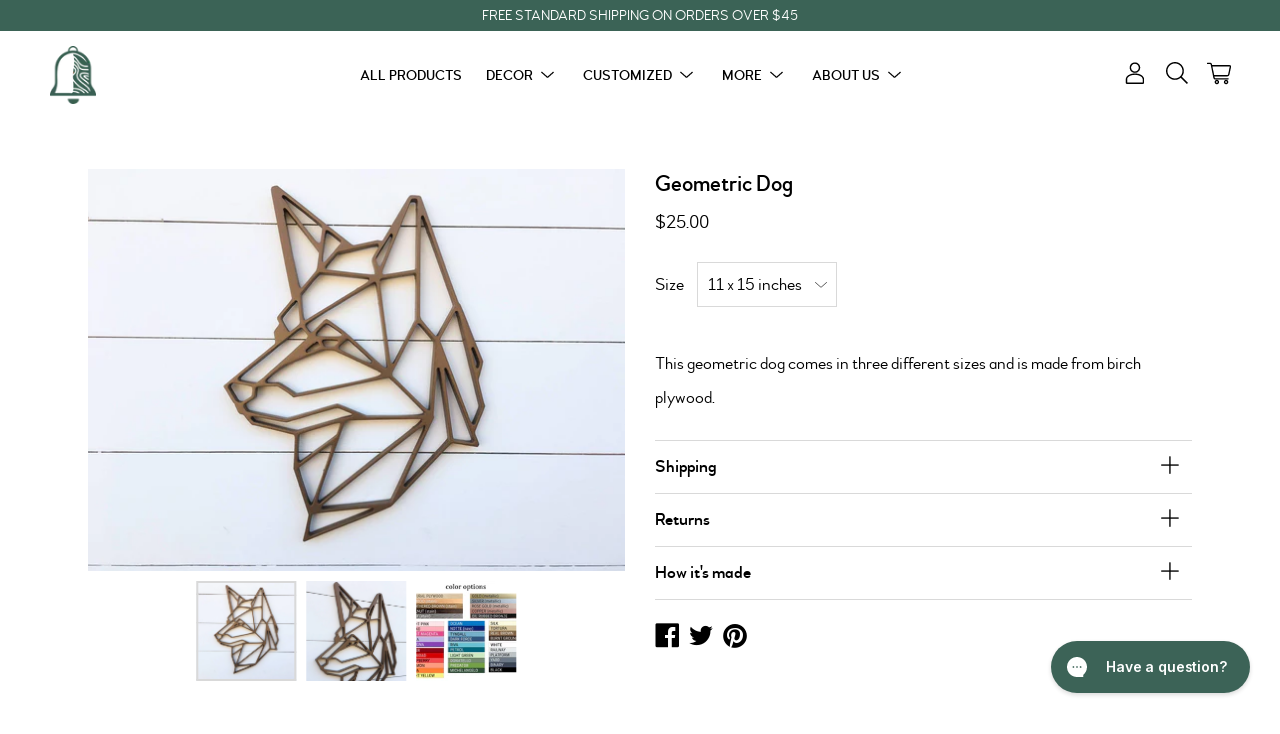

--- FILE ---
content_type: text/html; charset=utf-8
request_url: https://bellandthewhistle.com/collections/modern-geometric/products/geometric-dog
body_size: 39034
content:
<!doctype html>
<html class="no-js no-touch" lang="en">
  <head>
    <meta charset="utf-8">
    <meta http-equiv="X-UA-Compatible" content="IE=edge,chrome=1">
    <meta name="viewport" content="width=device-width, height=device-height, initial-scale=1.0, minimum-scale=1.0">
    <link rel="canonical" href="https://bellandthewhistle.com/products/geometric-dog">
    <link rel="prefetch" href="https://bellandthewhistle.com" as="document">
    <link rel="preload" as="style" href="//bellandthewhistle.com/cdn/shop/t/8/assets/theme.css?v=11860836579466809671612880770">
    <link rel="preload" as="font" href="//bellandthewhistle.com/cdn/fonts/cabin/cabin_n4.cefc6494a78f87584a6f312fea532919154f66fe.woff2" type="font/woff2" crossorigin>
    <link rel="preload" as="font" href="//bellandthewhistle.com/cdn/fonts/fraunces/fraunces_n6.69791a9f00600e5a1e56a6f64efc9d10a28b9c92.woff2" type="font/woff2" crossorigin>
    <link rel="preload" as="script" href="//bellandthewhistle.com/cdn/shop/t/8/assets/lazysizes.min.js?v=27862327855797619101607956293">
    <link rel="preload" as="script" href="//bellandthewhistle.com/cdn/shop/t/8/assets/theme.js?v=77429884127952344621607956296">
    <link rel="preload" as="image" href="//bellandthewhistle.com/cdn/shop/t/8/assets/loading.svg?v=12949615357343360751607956294">

    <link rel="dns-prefetch" href="https://cdn.shopify.com">
    <link rel="dns-prefetch" href="https://v.shopify.com">
    <link rel="dns-prefetch" href="https://fonts.googleapis.com" crossorigin>
    <link rel="dns-prefetch" href="https://cdn.shopifycloud.com">
    <link rel="dns-prefetch" href="https://cdnjs.cloudflare.com">
    <link rel="dns-prefetch" href="https://www.google-analytics.com">
    <link rel="preconnect" href="https://fonts.shopifycdn.com" crossorigin>
    <link rel="preconnect" href="https://ajax.googleapis.com">
    <link rel="preconnect" href="https://customjs.s.asaplabs.io">
    <link rel="dns-prefetch" href="https://maps.googleapis.com">
    <link rel="dns-prefetch" href="https://maps.gstatic.com">
    <link rel="dns-prefetch" href="https://monorail-edge.shopifysvc.com"><link rel="shortcut icon" href="//bellandthewhistle.com/cdn/shop/files/favicon_1_32x32.png?v=1614295299" type="image/png">
    <title>
      Geometric Dog
      
      
       &ndash; Bell &amp; the Whistle
    </title><meta name="description" content="This geometric dog comes in three different sizes and is made from birch plywood."><script>window.performance && window.performance.mark && window.performance.mark('shopify.content_for_header.start');</script><meta id="shopify-digital-wallet" name="shopify-digital-wallet" content="/48247701666/digital_wallets/dialog">
<meta name="shopify-checkout-api-token" content="66831efe0e27e04cc9cdc833f0441fef">
<meta id="in-context-paypal-metadata" data-shop-id="48247701666" data-venmo-supported="false" data-environment="production" data-locale="en_US" data-paypal-v4="true" data-currency="USD">
<link rel="alternate" type="application/json+oembed" href="https://bellandthewhistle.com/products/geometric-dog.oembed">
<script async="async" src="/checkouts/internal/preloads.js?locale=en-US"></script>
<link rel="preconnect" href="https://shop.app" crossorigin="anonymous">
<script async="async" src="https://shop.app/checkouts/internal/preloads.js?locale=en-US&shop_id=48247701666" crossorigin="anonymous"></script>
<script id="apple-pay-shop-capabilities" type="application/json">{"shopId":48247701666,"countryCode":"US","currencyCode":"USD","merchantCapabilities":["supports3DS"],"merchantId":"gid:\/\/shopify\/Shop\/48247701666","merchantName":"Bell \u0026 the Whistle","requiredBillingContactFields":["postalAddress","email"],"requiredShippingContactFields":["postalAddress","email"],"shippingType":"shipping","supportedNetworks":["visa","masterCard","amex","discover","elo","jcb"],"total":{"type":"pending","label":"Bell \u0026 the Whistle","amount":"1.00"},"shopifyPaymentsEnabled":true,"supportsSubscriptions":true}</script>
<script id="shopify-features" type="application/json">{"accessToken":"66831efe0e27e04cc9cdc833f0441fef","betas":["rich-media-storefront-analytics"],"domain":"bellandthewhistle.com","predictiveSearch":true,"shopId":48247701666,"locale":"en"}</script>
<script>var Shopify = Shopify || {};
Shopify.shop = "bell-the-whistle.myshopify.com";
Shopify.locale = "en";
Shopify.currency = {"active":"USD","rate":"1.0"};
Shopify.country = "US";
Shopify.theme = {"name":"Palo Alto","id":116942209201,"schema_name":"Palo Alto","schema_version":"2.8.4","theme_store_id":777,"role":"main"};
Shopify.theme.handle = "null";
Shopify.theme.style = {"id":null,"handle":null};
Shopify.cdnHost = "bellandthewhistle.com/cdn";
Shopify.routes = Shopify.routes || {};
Shopify.routes.root = "/";</script>
<script type="module">!function(o){(o.Shopify=o.Shopify||{}).modules=!0}(window);</script>
<script>!function(o){function n(){var o=[];function n(){o.push(Array.prototype.slice.apply(arguments))}return n.q=o,n}var t=o.Shopify=o.Shopify||{};t.loadFeatures=n(),t.autoloadFeatures=n()}(window);</script>
<script>
  window.ShopifyPay = window.ShopifyPay || {};
  window.ShopifyPay.apiHost = "shop.app\/pay";
  window.ShopifyPay.redirectState = null;
</script>
<script id="shop-js-analytics" type="application/json">{"pageType":"product"}</script>
<script defer="defer" async type="module" src="//bellandthewhistle.com/cdn/shopifycloud/shop-js/modules/v2/client.init-shop-cart-sync_BdyHc3Nr.en.esm.js"></script>
<script defer="defer" async type="module" src="//bellandthewhistle.com/cdn/shopifycloud/shop-js/modules/v2/chunk.common_Daul8nwZ.esm.js"></script>
<script type="module">
  await import("//bellandthewhistle.com/cdn/shopifycloud/shop-js/modules/v2/client.init-shop-cart-sync_BdyHc3Nr.en.esm.js");
await import("//bellandthewhistle.com/cdn/shopifycloud/shop-js/modules/v2/chunk.common_Daul8nwZ.esm.js");

  window.Shopify.SignInWithShop?.initShopCartSync?.({"fedCMEnabled":true,"windoidEnabled":true});

</script>
<script>
  window.Shopify = window.Shopify || {};
  if (!window.Shopify.featureAssets) window.Shopify.featureAssets = {};
  window.Shopify.featureAssets['shop-js'] = {"shop-cart-sync":["modules/v2/client.shop-cart-sync_QYOiDySF.en.esm.js","modules/v2/chunk.common_Daul8nwZ.esm.js"],"init-fed-cm":["modules/v2/client.init-fed-cm_DchLp9rc.en.esm.js","modules/v2/chunk.common_Daul8nwZ.esm.js"],"shop-button":["modules/v2/client.shop-button_OV7bAJc5.en.esm.js","modules/v2/chunk.common_Daul8nwZ.esm.js"],"init-windoid":["modules/v2/client.init-windoid_DwxFKQ8e.en.esm.js","modules/v2/chunk.common_Daul8nwZ.esm.js"],"shop-cash-offers":["modules/v2/client.shop-cash-offers_DWtL6Bq3.en.esm.js","modules/v2/chunk.common_Daul8nwZ.esm.js","modules/v2/chunk.modal_CQq8HTM6.esm.js"],"shop-toast-manager":["modules/v2/client.shop-toast-manager_CX9r1SjA.en.esm.js","modules/v2/chunk.common_Daul8nwZ.esm.js"],"init-shop-email-lookup-coordinator":["modules/v2/client.init-shop-email-lookup-coordinator_UhKnw74l.en.esm.js","modules/v2/chunk.common_Daul8nwZ.esm.js"],"pay-button":["modules/v2/client.pay-button_DzxNnLDY.en.esm.js","modules/v2/chunk.common_Daul8nwZ.esm.js"],"avatar":["modules/v2/client.avatar_BTnouDA3.en.esm.js"],"init-shop-cart-sync":["modules/v2/client.init-shop-cart-sync_BdyHc3Nr.en.esm.js","modules/v2/chunk.common_Daul8nwZ.esm.js"],"shop-login-button":["modules/v2/client.shop-login-button_D8B466_1.en.esm.js","modules/v2/chunk.common_Daul8nwZ.esm.js","modules/v2/chunk.modal_CQq8HTM6.esm.js"],"init-customer-accounts-sign-up":["modules/v2/client.init-customer-accounts-sign-up_C8fpPm4i.en.esm.js","modules/v2/client.shop-login-button_D8B466_1.en.esm.js","modules/v2/chunk.common_Daul8nwZ.esm.js","modules/v2/chunk.modal_CQq8HTM6.esm.js"],"init-shop-for-new-customer-accounts":["modules/v2/client.init-shop-for-new-customer-accounts_CVTO0Ztu.en.esm.js","modules/v2/client.shop-login-button_D8B466_1.en.esm.js","modules/v2/chunk.common_Daul8nwZ.esm.js","modules/v2/chunk.modal_CQq8HTM6.esm.js"],"init-customer-accounts":["modules/v2/client.init-customer-accounts_dRgKMfrE.en.esm.js","modules/v2/client.shop-login-button_D8B466_1.en.esm.js","modules/v2/chunk.common_Daul8nwZ.esm.js","modules/v2/chunk.modal_CQq8HTM6.esm.js"],"shop-follow-button":["modules/v2/client.shop-follow-button_CkZpjEct.en.esm.js","modules/v2/chunk.common_Daul8nwZ.esm.js","modules/v2/chunk.modal_CQq8HTM6.esm.js"],"lead-capture":["modules/v2/client.lead-capture_BntHBhfp.en.esm.js","modules/v2/chunk.common_Daul8nwZ.esm.js","modules/v2/chunk.modal_CQq8HTM6.esm.js"],"checkout-modal":["modules/v2/client.checkout-modal_CfxcYbTm.en.esm.js","modules/v2/chunk.common_Daul8nwZ.esm.js","modules/v2/chunk.modal_CQq8HTM6.esm.js"],"shop-login":["modules/v2/client.shop-login_Da4GZ2H6.en.esm.js","modules/v2/chunk.common_Daul8nwZ.esm.js","modules/v2/chunk.modal_CQq8HTM6.esm.js"],"payment-terms":["modules/v2/client.payment-terms_MV4M3zvL.en.esm.js","modules/v2/chunk.common_Daul8nwZ.esm.js","modules/v2/chunk.modal_CQq8HTM6.esm.js"]};
</script>
<script>(function() {
  var isLoaded = false;
  function asyncLoad() {
    if (isLoaded) return;
    isLoaded = true;
    var urls = ["\/\/code.tidio.co\/jocnfvuotsm6s1lfiacnlk4hesqdhcjb.js?shop=bell-the-whistle.myshopify.com"];
    for (var i = 0; i < urls.length; i++) {
      var s = document.createElement('script');
      s.type = 'text/javascript';
      s.async = true;
      s.src = urls[i];
      var x = document.getElementsByTagName('script')[0];
      x.parentNode.insertBefore(s, x);
    }
  };
  if(window.attachEvent) {
    window.attachEvent('onload', asyncLoad);
  } else {
    window.addEventListener('load', asyncLoad, false);
  }
})();</script>
<script id="__st">var __st={"a":48247701666,"offset":-18000,"reqid":"7824c4d3-0765-4a31-bbec-c00904a7eb93-1769003224","pageurl":"bellandthewhistle.com\/collections\/modern-geometric\/products\/geometric-dog","u":"930e95e1d484","p":"product","rtyp":"product","rid":6010586333361};</script>
<script>window.ShopifyPaypalV4VisibilityTracking = true;</script>
<script id="captcha-bootstrap">!function(){'use strict';const t='contact',e='account',n='new_comment',o=[[t,t],['blogs',n],['comments',n],[t,'customer']],c=[[e,'customer_login'],[e,'guest_login'],[e,'recover_customer_password'],[e,'create_customer']],r=t=>t.map((([t,e])=>`form[action*='/${t}']:not([data-nocaptcha='true']) input[name='form_type'][value='${e}']`)).join(','),a=t=>()=>t?[...document.querySelectorAll(t)].map((t=>t.form)):[];function s(){const t=[...o],e=r(t);return a(e)}const i='password',u='form_key',d=['recaptcha-v3-token','g-recaptcha-response','h-captcha-response',i],f=()=>{try{return window.sessionStorage}catch{return}},m='__shopify_v',_=t=>t.elements[u];function p(t,e,n=!1){try{const o=window.sessionStorage,c=JSON.parse(o.getItem(e)),{data:r}=function(t){const{data:e,action:n}=t;return t[m]||n?{data:e,action:n}:{data:t,action:n}}(c);for(const[e,n]of Object.entries(r))t.elements[e]&&(t.elements[e].value=n);n&&o.removeItem(e)}catch(o){console.error('form repopulation failed',{error:o})}}const l='form_type',E='cptcha';function T(t){t.dataset[E]=!0}const w=window,h=w.document,L='Shopify',v='ce_forms',y='captcha';let A=!1;((t,e)=>{const n=(g='f06e6c50-85a8-45c8-87d0-21a2b65856fe',I='https://cdn.shopify.com/shopifycloud/storefront-forms-hcaptcha/ce_storefront_forms_captcha_hcaptcha.v1.5.2.iife.js',D={infoText:'Protected by hCaptcha',privacyText:'Privacy',termsText:'Terms'},(t,e,n)=>{const o=w[L][v],c=o.bindForm;if(c)return c(t,g,e,D).then(n);var r;o.q.push([[t,g,e,D],n]),r=I,A||(h.body.append(Object.assign(h.createElement('script'),{id:'captcha-provider',async:!0,src:r})),A=!0)});var g,I,D;w[L]=w[L]||{},w[L][v]=w[L][v]||{},w[L][v].q=[],w[L][y]=w[L][y]||{},w[L][y].protect=function(t,e){n(t,void 0,e),T(t)},Object.freeze(w[L][y]),function(t,e,n,w,h,L){const[v,y,A,g]=function(t,e,n){const i=e?o:[],u=t?c:[],d=[...i,...u],f=r(d),m=r(i),_=r(d.filter((([t,e])=>n.includes(e))));return[a(f),a(m),a(_),s()]}(w,h,L),I=t=>{const e=t.target;return e instanceof HTMLFormElement?e:e&&e.form},D=t=>v().includes(t);t.addEventListener('submit',(t=>{const e=I(t);if(!e)return;const n=D(e)&&!e.dataset.hcaptchaBound&&!e.dataset.recaptchaBound,o=_(e),c=g().includes(e)&&(!o||!o.value);(n||c)&&t.preventDefault(),c&&!n&&(function(t){try{if(!f())return;!function(t){const e=f();if(!e)return;const n=_(t);if(!n)return;const o=n.value;o&&e.removeItem(o)}(t);const e=Array.from(Array(32),(()=>Math.random().toString(36)[2])).join('');!function(t,e){_(t)||t.append(Object.assign(document.createElement('input'),{type:'hidden',name:u})),t.elements[u].value=e}(t,e),function(t,e){const n=f();if(!n)return;const o=[...t.querySelectorAll(`input[type='${i}']`)].map((({name:t})=>t)),c=[...d,...o],r={};for(const[a,s]of new FormData(t).entries())c.includes(a)||(r[a]=s);n.setItem(e,JSON.stringify({[m]:1,action:t.action,data:r}))}(t,e)}catch(e){console.error('failed to persist form',e)}}(e),e.submit())}));const S=(t,e)=>{t&&!t.dataset[E]&&(n(t,e.some((e=>e===t))),T(t))};for(const o of['focusin','change'])t.addEventListener(o,(t=>{const e=I(t);D(e)&&S(e,y())}));const B=e.get('form_key'),M=e.get(l),P=B&&M;t.addEventListener('DOMContentLoaded',(()=>{const t=y();if(P)for(const e of t)e.elements[l].value===M&&p(e,B);[...new Set([...A(),...v().filter((t=>'true'===t.dataset.shopifyCaptcha))])].forEach((e=>S(e,t)))}))}(h,new URLSearchParams(w.location.search),n,t,e,['guest_login'])})(!0,!0)}();</script>
<script integrity="sha256-4kQ18oKyAcykRKYeNunJcIwy7WH5gtpwJnB7kiuLZ1E=" data-source-attribution="shopify.loadfeatures" defer="defer" src="//bellandthewhistle.com/cdn/shopifycloud/storefront/assets/storefront/load_feature-a0a9edcb.js" crossorigin="anonymous"></script>
<script crossorigin="anonymous" defer="defer" src="//bellandthewhistle.com/cdn/shopifycloud/storefront/assets/shopify_pay/storefront-65b4c6d7.js?v=20250812"></script>
<script data-source-attribution="shopify.dynamic_checkout.dynamic.init">var Shopify=Shopify||{};Shopify.PaymentButton=Shopify.PaymentButton||{isStorefrontPortableWallets:!0,init:function(){window.Shopify.PaymentButton.init=function(){};var t=document.createElement("script");t.src="https://bellandthewhistle.com/cdn/shopifycloud/portable-wallets/latest/portable-wallets.en.js",t.type="module",document.head.appendChild(t)}};
</script>
<script data-source-attribution="shopify.dynamic_checkout.buyer_consent">
  function portableWalletsHideBuyerConsent(e){var t=document.getElementById("shopify-buyer-consent"),n=document.getElementById("shopify-subscription-policy-button");t&&n&&(t.classList.add("hidden"),t.setAttribute("aria-hidden","true"),n.removeEventListener("click",e))}function portableWalletsShowBuyerConsent(e){var t=document.getElementById("shopify-buyer-consent"),n=document.getElementById("shopify-subscription-policy-button");t&&n&&(t.classList.remove("hidden"),t.removeAttribute("aria-hidden"),n.addEventListener("click",e))}window.Shopify?.PaymentButton&&(window.Shopify.PaymentButton.hideBuyerConsent=portableWalletsHideBuyerConsent,window.Shopify.PaymentButton.showBuyerConsent=portableWalletsShowBuyerConsent);
</script>
<script data-source-attribution="shopify.dynamic_checkout.cart.bootstrap">document.addEventListener("DOMContentLoaded",(function(){function t(){return document.querySelector("shopify-accelerated-checkout-cart, shopify-accelerated-checkout")}if(t())Shopify.PaymentButton.init();else{new MutationObserver((function(e,n){t()&&(Shopify.PaymentButton.init(),n.disconnect())})).observe(document.body,{childList:!0,subtree:!0})}}));
</script>
<link id="shopify-accelerated-checkout-styles" rel="stylesheet" media="screen" href="https://bellandthewhistle.com/cdn/shopifycloud/portable-wallets/latest/accelerated-checkout-backwards-compat.css" crossorigin="anonymous">
<style id="shopify-accelerated-checkout-cart">
        #shopify-buyer-consent {
  margin-top: 1em;
  display: inline-block;
  width: 100%;
}

#shopify-buyer-consent.hidden {
  display: none;
}

#shopify-subscription-policy-button {
  background: none;
  border: none;
  padding: 0;
  text-decoration: underline;
  font-size: inherit;
  cursor: pointer;
}

#shopify-subscription-policy-button::before {
  box-shadow: none;
}

      </style>

<script>window.performance && window.performance.mark && window.performance.mark('shopify.content_for_header.end');</script>
<style>
	:root {
		--color-button-primary-bg: #3b6356;
		--color-button-primary-bg-alpha-50: rgba(59, 99, 86, 0.5);
		--color-button-primary-text: #fff;
		--color-button-primary-text-alpha-50: rgba(255, 255, 255, 0.5);

		--color-button-secondary-bg: #ffffff;
		--color-button-secondary-text:#000;
		--color-button-secondary-text-alpha-50: rgba(255, 255, 255, 0.5);

		--color-primary-darken: #000000;
		--color-text-body: #000000;
		--color-text-heading: #000000;
		--color-text-light: #000000;
		--color-bg-body: #ffffff;
		--color-bg-body-overlay: rgba(255, 255, 255, 0.75);
		--color-drawer-border: #f2f2f2;
		--color-bg-body-darken: #e6e6e6;
		--color-bg-body-lighten-darken: #e6e6e6;
		--color-accent: #3c6357;
		--color-accent-opposite: #fff;
		--color-border: #d9d9d9;
		--color-border-alpha-50: rgba(217, 217, 217, 0.5);
		--button-border-radius: 5px;
		--base-text-size: 17px;
		--h1-text-size: 36px;
		--h2-text-size: 28px;
		--h3-text-size: 22px;
		--h4-text-size: 20px;
		--h5-text-size: 16px;
		--h6-text-size: 14px;
		--disabled-grey-darken: #c3c3c3;

        --special-heading-font-family: 'averia-serif-libre', serif;
        --special-heading-font-weight: normal;
		--special-heading-font-style: normal;
          
		--heading-font-family: 'woodfordbourne', sans-serif;
		--heading-font-weight: bold;
		--heading-font-style: normal;

		--body-font-family: 'woodfordbourne', sans-serif;
        --body-font-weight: normal;
		--body-font-weight-bold: bold;
		--body-font-style: normal;

		--button-border-radius: 5px;
		--button-border-radius-inner: 3px;

		--nav-search-result-width: 25%;

		--product-media-padding-top: 80%;
		--product-media-background-size: contain;

		--color-bg-body-alpha-25: rgba(255, 255, 255, 0.25);
		--color-bg-body-alpha-35: rgba(255, 255, 255, 0.35);
		--color-bg-body-alpha-60: rgba(255, 255, 255, 0.6);
		--color-bg-body-alpha-65: rgba(255, 255, 255, 0.65);
		--color-bg-body-alpha-85: rgba(255, 255, 255, 0.85);

		--color-text-body-alpha-5: rgba(0, 0, 0, 0.05);
		--color-text-body-alpha-8: rgba(0, 0, 0, 0.08);
		--color-text-body-alpha-10: rgba(0, 0, 0, 0.1);
		--color-text-body-alpha-16: rgba(0, 0, 0, 0.16);
		--color-text-body-alpha-25: rgba(0, 0, 0, 0.25);
		--color-text-body-alpha-55: rgba(0, 0, 0, 0.55);
		--color-text-body-alpha-60: rgba(0, 0, 0, 0.6);

		--main-heading-size: 42px;
		--main-heading-size-mobile: 28px;
		--main-subheading-size: 19.992px;
		--main-subheading-size-mobile: 15.988px;
		--disclosure-text-size: 12.0px;

		--product-grid-item-title-size: 16.8px;
		--loading-svg: url( "//bellandthewhistle.com/cdn/shop/t/8/assets/loading.svg?v=12949615357343360751607956294" );
		--icon-check: url("//bellandthewhistle.com/cdn/shop/t/8/assets/icon-check.svg?v=164589794629794176451607956291");
		--icon-close: url( "//bellandthewhistle.com/cdn/shop/t/8/assets/icon-close.svg?v=59182681649185408231607956292" );
		--cart-loading-overlay: rgba(255, 255, 255, 0.85) url( "//bellandthewhistle.com/cdn/shop/t/8/assets/loading.svg?v=12949615357343360751607956294" ) no-repeat center center;

	}

	@font-face {
  font-family: Fraunces;
  font-weight: 600;
  font-style: normal;
  font-display: swap;
  src: url("//bellandthewhistle.com/cdn/fonts/fraunces/fraunces_n6.69791a9f00600e5a1e56a6f64efc9d10a28b9c92.woff2") format("woff2"),
       url("//bellandthewhistle.com/cdn/fonts/fraunces/fraunces_n6.e87d336d46d99db17df56f1dc77d222effffa1f3.woff") format("woff");
}

	@font-face {
  font-family: Cabin;
  font-weight: 400;
  font-style: normal;
  font-display: swap;
  src: url("//bellandthewhistle.com/cdn/fonts/cabin/cabin_n4.cefc6494a78f87584a6f312fea532919154f66fe.woff2") format("woff2"),
       url("//bellandthewhistle.com/cdn/fonts/cabin/cabin_n4.8c16611b00f59d27f4b27ce4328dfe514ce77517.woff") format("woff");
}

@font-face {
  font-family: Fraunces;
  font-weight: 900;
  font-style: normal;
  font-display: swap;
  src: url("//bellandthewhistle.com/cdn/fonts/fraunces/fraunces_n9.bcb49618ca30e3e70bfa61b1da9f8641e8e5385c.woff2") format("woff2"),
       url("//bellandthewhistle.com/cdn/fonts/fraunces/fraunces_n9.c61e0750c79c6454307ebaf734361ef6ad9fbcea.woff") format("woff");
}
@font-face {
  font-family: Fraunces;
  font-weight: 600;
  font-style: italic;
  font-display: swap;
  src: url("//bellandthewhistle.com/cdn/fonts/fraunces/fraunces_i6.8862d206518ce141218adf4eaf0e5d478cbd024a.woff2") format("woff2"),
       url("//bellandthewhistle.com/cdn/fonts/fraunces/fraunces_i6.9bfc22b5389643d688185c0e419e96528513fc60.woff") format("woff");
}
@font-face {
  font-family: Fraunces;
  font-weight: 900;
  font-style: italic;
  font-display: swap;
  src: url("//bellandthewhistle.com/cdn/fonts/fraunces/fraunces_i9.e35b882f77f3e29357ae4b8ef60e0cd9367dd91d.woff2") format("woff2"),
       url("//bellandthewhistle.com/cdn/fonts/fraunces/fraunces_i9.a95199a5a58c8ef01c3dd989df0cf4ef3b400103.woff") format("woff");
}
@font-face {
  font-family: Cabin;
  font-weight: 700;
  font-style: normal;
  font-display: swap;
  src: url("//bellandthewhistle.com/cdn/fonts/cabin/cabin_n7.255204a342bfdbc9ae2017bd4e6a90f8dbb2f561.woff2") format("woff2"),
       url("//bellandthewhistle.com/cdn/fonts/cabin/cabin_n7.e2afa22a0d0f4b64da3569c990897429d40ff5c0.woff") format("woff");
}
@font-face {
  font-family: Cabin;
  font-weight: 400;
  font-style: italic;
  font-display: swap;
  src: url("//bellandthewhistle.com/cdn/fonts/cabin/cabin_i4.d89c1b32b09ecbc46c12781fcf7b2085f17c0be9.woff2") format("woff2"),
       url("//bellandthewhistle.com/cdn/fonts/cabin/cabin_i4.0a521b11d0b69adfc41e22a263eec7c02aecfe99.woff") format("woff");
}
@font-face {
  font-family: Cabin;
  font-weight: 700;
  font-style: italic;
  font-display: swap;
  src: url("//bellandthewhistle.com/cdn/fonts/cabin/cabin_i7.ef2404c08a493e7ccbc92d8c39adf683f40e1fb5.woff2") format("woff2"),
       url("//bellandthewhistle.com/cdn/fonts/cabin/cabin_i7.480421791818000fc8a5d4134822321b5d7964f8.woff") format("woff");
}
@font-face {
		font-family: 'custom-icons';
		src: url('//bellandthewhistle.com/cdn/shop/t/8/assets/custom-icons.eot?soxx27&v=105145768492176485351607956289');
		src: url('//bellandthewhistle.com/cdn/shop/t/8/assets/custom-icons.eot?soxx27&v=105145768492176485351607956289#iefix') format('embedded-opentype'),
			url('//bellandthewhistle.com/cdn/shop/t/8/assets/custom-icons.ttf?soxx27&v=105531104280739233841607956290') format('truetype'),
			url('//bellandthewhistle.com/cdn/shop/t/8/assets/custom-icons.woff?soxx27&v=67713463087921018711607956290') format('woff'),
			url('//bellandthewhistle.com/cdn/shop/t/8/assets/custom-icons.svg?soxx27&v=123121835392613630221607956289#custom-icons') format('svg');
		font-weight: normal;
		font-style: normal;
		font-display: block;
	}
      
    /* -- code to use averia-serif-libre font-family in theme -- */
    @font-face {   
        font-family: 'averia-serif-libre';  
        src: url('//bellandthewhistle.com/cdn/shop/t/8/assets/averia-serif-libre-v10-latin-300.eot?v=180403804736762812861607956286');   
        src: url('//bellandthewhistle.com/cdn/shop/t/8/assets/averia-serif-libre-v10-latin-300.eot?v=180403804736762812861607956286#iefix') format("embedded-opentype"),
        	url('//bellandthewhistle.com/cdn/shop/t/8/assets/averia-serif-libre-v10-latin-300.woff?v=177538632777629644011607956287') format("woff"),
        	url('//bellandthewhistle.com/cdn/shop/t/8/assets/averia-serif-libre-v10-latin-300.woff2?v=11139157113411441801607956287') format("woff2");
         	
        font-weight: normal;
        font-style: normal;
    }
      
    /* -- code to use woodfordbourne-light font-family in theme -- */
    @font-face {   
        font-family: 'woodfordbourne';  
        src: url('//bellandthewhistle.com/cdn/shop/t/8/assets/woodfordbourne-light-webfont.eot?v=144307833343404581411607956297');   
        src: url('//bellandthewhistle.com/cdn/shop/t/8/assets/woodfordbourne-light-webfont.eot?v=144307833343404581411607956297#iefix') format("embedded-opentype"),
        	url('//bellandthewhistle.com/cdn/shop/t/8/assets/woodfordbourne-light-webfont.woff?v=96787513430570500431607956298') format("woff"),
        	url('//bellandthewhistle.com/cdn/shop/t/8/assets/woodfordbourne-light-webfont.woff2?v=92561740522209433621607956298') format("woff2");
         	
        font-weight: normal;
        font-style: normal;
    }
      
    /* -- code to use woodfordbourne-medium font-family in theme -- */
    @font-face {   
        font-family: 'woodfordbourne';  
        src: url('//bellandthewhistle.com/cdn/shop/t/8/assets/woodfordbourne-medium-webfont.eot?v=37648740389892580721607956299');   
        src: url('//bellandthewhistle.com/cdn/shop/t/8/assets/woodfordbourne-medium-webfont.eot?v=37648740389892580721607956299#iefix') format("embedded-opentype"),
        	url('//bellandthewhistle.com/cdn/shop/t/8/assets/woodfordbourne-medium-webfont.woff?v=154725420246713050451607956299') format("woff"),
        	url('//bellandthewhistle.com/cdn/shop/t/8/assets/woodfordbourne-medium-webfont.woff2?v=53352918465402913611607956300') format("woff2");
         	
        font-weight: bold;
        font-style: normal;
    }


</style>

<link href="//bellandthewhistle.com/cdn/shop/t/8/assets/theme.css?v=11860836579466809671612880770" rel="stylesheet" type="text/css" media="all" /><noscript><link href="//bellandthewhistle.com/cdn/shop/t/8/assets/no-js.css?v=7083" rel="stylesheet" type="text/css" media="all" /></noscript><script type="text/javascript">
	window.theme = {
		info: {
            name: 'Palo Alto'
        },
        version: '2.8.4'
	};
	window.routes = {
		search_url: "\/search",
		cart_change_url: "\/cart\/change",
		shop_url: "https:\/\/bellandthewhistle.com",
		root_url: "\/",
		cart_url: "\/cart",
		cart_add_url: "\/cart\/add",
		product_recommendations_url: "\/recommendations\/products"
	};
	window.translations = {
		loading: "Loading more",
		load_more: "Load more",
		add_to_cart: "Add to Cart",
		sold_out: "Sold Out",
		sold_out_html: "Sold Out",
		on_sale_html: "Sale",
		unavailable: "Unavailable",
		zero_qty_error: "Quantity must be greater than 0.",
		cart_title: "Shopping Cart",
		cart_empty: "Your cart is currently empty.",
		cart_price: "Price",
		cart_quantity: "Quantity",
		cart_total: "Total",
		cart_acceptance_error: "You must accept our terms and conditions.",
		continue_shopping: "Continue Shopping",
		results_one: " result",
		results_other: " results",
		no_results: "No results found",
		view_all: "View all",
		unit_price_separator: "per"
	};
	window.settings = {
		cartType: "page",
		gridImageSize: "contain",
		enableInfinityScroll: false,
		enablePaymentButton: false,
		enableReviews: false,
		enableYotpo: false,
		enableAcceptTerms: false,
		yotpoId: "",
		productBadgeStyle: "circle",
		productGridLayout: "padded",
		cartType: "page",
		quickButton: "none",
		mobileMenuBehaviour: "link",
	};
	window.lazySizesConfig = {
        loadHidden: false,
        preloadAfterLoad: true,
        hFac: 0.8,
        expFactor: 3,
        loadMode: 1,
        customMedia: {
          '--phone': '(max-width: 640px)',
          '--tablet': '(min-width: 641px) and (max-width: 1023px)',
          '--lap': '(min-width: 1024px)'
        }
	};
	window.PaloAlto = window.PaloAlto || {};
	window.slate = window.slate || {};
	window.moneyFormat = "${{amount}}";
	window.isHeaderTransparent = false;
	window.initialHeaderHeight = 0;
</script>
<script src="//bellandthewhistle.com/cdn/shop/t/8/assets/lazysizes.min.js?v=27862327855797619101607956293" async="async"></script>

<script id="CartTemplate" type="text/x-template">
<form action="/cart" method="post" novalidate class="cart ajaxcart">
	
		<div class="ajaxcart__inner">
			{{ @each (it.items) => val, index }}
			<div class="ajaxcart__product">
				<div class="ajaxcart__row" data-line="{{val.line}}">
					<div class="grid">
						<div class="grid__item one-third">
							<div class="product-grid-item__image">
								<a
									href="{{ val.url }}"
									class="product-image lazyload"
									data-bgset="{{ val.img }}"
									data-sizes="auto"
									data-parent-fit="contain">
								</a>
							</div>
						</div>
						<div class="grid__item two-thirds">
							<p>
								<a href="{{val.url}}" class="ajaxcart__product-name">{{val.name}}</a>
								{{@if (val.variation) }}
									<span class="ajaxcart__product-meta">{{val.variation}}</span>
								{{/if}}

								

								<span class="ajaxcart__product-price">
									{{@if (val.originalPrice) }}
										<s>{{* val.originalPrice }}</s>
									{{/if}}
									{{* val.finalPrice }}

									{{@if (val.unitPrice) }}

										

										<span class="product-unit-price">
											{{* val.unitPrice }}
											<span aria-hidden="true">/</span><span class="visually-hidden">per&nbsp;</span>
											{{* val.unitBase }}
										</span>
									{{/if}}
								</span>

								{{@if (val.discounts) }}
									{{ @each (val.discounts) => discount, index }}
										<div class="ajaxcart_product-discounts">{{ discount.title }} (-{{* discount.amount }})</div>
									{{/each}}
								{{/if}}
							</p>

							<div class="grid--full display-table">
								<div class="grid__item display-table-cell one-half">
									<div class="ajaxcart__qty">
										
										<input type="text" name="updates[]" class="cart__quantity ajaxcart__qty-num" value="{{val.itemQty}}" min="0" data-id="{{val.id}}" data-line="{{val.line}}" aria-label="quantity" pattern="[0-9]*">
                                        		
									</div>
								</div>
							</div>
						</div>
					</div>
				</div>
			</div>
			{{/each}}
		

		
			<div>
				<textarea name="note" class="input--full" placeholder="Add a note for our production team or type a gift message for the recipient here." rows="4" id="CartSpecialInstructions"></textarea>
			</div>
		
	</div>
	<div class="ajaxcart__footer">
	
		{{ @each (it.discounts) => discount, index }}
			<div class="grid--full cart__discounts">
				<div class="grid__item one-half">{{ discount.title }}</div>
				<div class="grid__item one-half text-right cart__discounts-price"><div class="price">-{{* discount.total_allocated_amount }}</div></div>
			</div>
		{{/each}}
	
		<div class="ajaxcart__footer-row">
			<h4 class="price price--label">Subtotal</h4>
			<div class="text-right price price--amount">
				
				<h4 class="price">{{* it.totalPrice}}</h4>
				
			</div>
		</div>
		<small class="light-gray">Shipping &amp; taxes calculated at checkout</small>

		<div class="cart__row--buttons"><div class="cart__buttons" data-cart-buttons>
				<fieldset class="cart__button-fieldset" data-cart-buttons-fieldset>
					<button type="submit" name="checkout" class="cart__checkout btn btn--full drawer__button">Check Out</button><div class="additional-checkout-buttons">
							<div class="dynamic-checkout__content" id="dynamic-checkout-cart" data-shopify="dynamic-checkout-cart"> <shopify-accelerated-checkout-cart wallet-configs="[{&quot;supports_subs&quot;:true,&quot;supports_def_opts&quot;:false,&quot;name&quot;:&quot;shop_pay&quot;,&quot;wallet_params&quot;:{&quot;shopId&quot;:48247701666,&quot;merchantName&quot;:&quot;Bell \u0026 the Whistle&quot;,&quot;personalized&quot;:true}},{&quot;supports_subs&quot;:true,&quot;supports_def_opts&quot;:false,&quot;name&quot;:&quot;paypal&quot;,&quot;wallet_params&quot;:{&quot;shopId&quot;:48247701666,&quot;countryCode&quot;:&quot;US&quot;,&quot;merchantName&quot;:&quot;Bell \u0026 the Whistle&quot;,&quot;phoneRequired&quot;:false,&quot;companyRequired&quot;:false,&quot;shippingType&quot;:&quot;shipping&quot;,&quot;shopifyPaymentsEnabled&quot;:true,&quot;hasManagedSellingPlanState&quot;:false,&quot;requiresBillingAgreement&quot;:false,&quot;merchantId&quot;:&quot;KSDUHG5GQKA9C&quot;,&quot;sdkUrl&quot;:&quot;https://www.paypal.com/sdk/js?components=buttons\u0026commit=false\u0026currency=USD\u0026locale=en_US\u0026client-id=AbasDhzlU0HbpiStJiN1KRJ_cNJJ7xYBip7JJoMO0GQpLi8ePNgdbLXkC7_KMeyTg8tnAKW4WKrh9qmf\u0026merchant-id=KSDUHG5GQKA9C\u0026intent=authorize&quot;}}]" access-token="66831efe0e27e04cc9cdc833f0441fef" buyer-country="US" buyer-locale="en" buyer-currency="USD" shop-id="48247701666" cart-id="89e7db271b324816b718baa2dfbb5d25" enabled-flags="[&quot;ae0f5bf6&quot;]" > <div class="wallet-button-wrapper"> <ul class='wallet-cart-grid wallet-cart-grid--skeleton' role="list" data-shopify-buttoncontainer="true"> <li data-testid='grid-cell' class='wallet-cart-button-container'><div class='wallet-cart-button wallet-cart-button__skeleton' role='button' disabled aria-hidden='true'>&nbsp</div></li><li data-testid='grid-cell' class='wallet-cart-button-container'><div class='wallet-cart-button wallet-cart-button__skeleton' role='button' disabled aria-hidden='true'>&nbsp</div></li> </ul> </div> </shopify-accelerated-checkout-cart> <small id="shopify-buyer-consent" class="hidden" aria-hidden="true" data-consent-type="subscription"> One or more of the items in your cart is a recurring or deferred purchase. By continuing, I agree to the <span id="shopify-subscription-policy-button">cancellation policy</span> and authorize you to charge my payment method at the prices, frequency and dates listed on this page until my order is fulfilled or I cancel, if permitted. </small> </div>
						</div></fieldset>
			</div></div>
	</div>
</form>
</script>

<script id="JsQty" type="text/x-template">

<div class="js-qty">
	<button type="button" class="js-qty__adjust js-qty__adjust--minus icon-fallback-text" data-id="{{it.id}}" data-qty="{{it.itemMinus}}">
		<span class="icon custom-icon-minus" aria-hidden="true"></span>
		<span class="fallback-text">&minus;</span>
	</button>
	<input type="text" class="js-qty__num" value="{{it.itemQty}}" min="1" data-id="{{it.id}}" aria-label="quantity" pattern="[0-9]*" name="{{it.inputName}}" id="{{it.inputId}}">
	<button type="button" class="js-qty__adjust js-qty__adjust--plus icon-fallback-text" data-id="{{it.id}}" data-qty="{{it.itemAdd}}">
		<span class="icon icon-plus custom-icon-plus" aria-hidden="true"></span>
		<span class="fallback-text">+</span>
	</button>
</div>

</script>
<style>#AjaxifyCart .additional-checkout-buttons,#ajaxifyCart .additional-checkout-buttons {display:none;}</style><script src="//bellandthewhistle.com/cdn/shop/t/8/assets/theme.js?v=77429884127952344621607956296" defer="defer"></script><script src="https://ajax.googleapis.com/ajax/libs/jquery/3.5.1/jquery.min.js"></script>

    
<!-- Start of Judge.me Core -->
<link rel="dns-prefetch" href="https://cdn.judge.me/">
<script data-cfasync='false' class='jdgm-settings-script'>window.jdgmSettings={"pagination":5,"disable_web_reviews":true,"badge_no_review_text":"No reviews","badge_n_reviews_text":"{{ n }} review/reviews","badge_star_color":"#fec610","hide_badge_preview_if_no_reviews":true,"badge_hide_text":false,"enforce_center_preview_badge":false,"widget_title":"Customer Reviews","widget_open_form_text":"Write a review","widget_close_form_text":"Cancel review","widget_refresh_page_text":"Refresh page","widget_summary_text":"Based on {{ number_of_reviews }} review/reviews","widget_no_review_text":"Be the first to write a review","widget_name_field_text":"Display name","widget_verified_name_field_text":"Verified Name (public)","widget_name_placeholder_text":"Display name","widget_required_field_error_text":"This field is required.","widget_email_field_text":"Email address","widget_verified_email_field_text":"Verified Email (private, can not be edited)","widget_email_placeholder_text":"Your email address","widget_email_field_error_text":"Please enter a valid email address.","widget_rating_field_text":"Rating","widget_review_title_field_text":"Review Title","widget_review_title_placeholder_text":"Give your review a title","widget_review_body_field_text":"Review content","widget_review_body_placeholder_text":"Start writing here...","widget_pictures_field_text":"Picture/Video (optional)","widget_submit_review_text":"Submit Review","widget_submit_verified_review_text":"Submit Verified Review","widget_submit_success_msg_with_auto_publish":"Thank you! Please refresh the page in a few moments to see your review. You can remove or edit your review by logging into \u003ca href='https://judge.me/login' target='_blank' rel='nofollow noopener'\u003eJudge.me\u003c/a\u003e","widget_submit_success_msg_no_auto_publish":"Thank you! Your review will be published as soon as it is approved by the shop admin. You can remove or edit your review by logging into \u003ca href='https://judge.me/login' target='_blank' rel='nofollow noopener'\u003eJudge.me\u003c/a\u003e","widget_show_default_reviews_out_of_total_text":"Showing {{ n_reviews_shown }} out of {{ n_reviews }} reviews.","widget_show_all_link_text":"Show all","widget_show_less_link_text":"Show less","widget_author_said_text":"{{ reviewer_name }} said:","widget_days_text":"{{ n }} days ago","widget_weeks_text":"{{ n }} week/weeks ago","widget_months_text":"{{ n }} month/months ago","widget_years_text":"{{ n }} year/years ago","widget_yesterday_text":"Yesterday","widget_today_text":"Today","widget_replied_text":"{{ shop_name }} replied:","widget_read_more_text":"Read more","widget_reviewer_name_as_initial":"","widget_rating_filter_color":"#fec610","widget_rating_filter_see_all_text":"See all reviews","widget_sorting_most_recent_text":"Most Recent","widget_sorting_highest_rating_text":"Highest Rating","widget_sorting_lowest_rating_text":"Lowest Rating","widget_sorting_with_pictures_text":"Only Pictures","widget_sorting_most_helpful_text":"Most Helpful","widget_open_question_form_text":"Ask a question","widget_reviews_subtab_text":"Reviews","widget_questions_subtab_text":"Questions","widget_question_label_text":"Question","widget_answer_label_text":"Answer","widget_question_placeholder_text":"Write your question here","widget_submit_question_text":"Submit Question","widget_question_submit_success_text":"Thank you for your question! We will notify you once it gets answered.","widget_star_color":"#fec610","verified_badge_text":"Verified","verified_badge_bg_color":"","verified_badge_text_color":"","verified_badge_placement":"left-of-reviewer-name","widget_review_max_height":4,"widget_hide_border":true,"widget_social_share":false,"widget_thumb":false,"widget_review_location_show":true,"widget_location_format":"state_only","all_reviews_include_out_of_store_products":false,"all_reviews_out_of_store_text":"(out of store)","all_reviews_pagination":100,"all_reviews_product_name_prefix_text":"about","enable_review_pictures":true,"enable_question_anwser":false,"widget_theme":"","review_date_format":"mm/dd/yyyy","default_sort_method":"most-recent","widget_product_reviews_subtab_text":"Product Reviews","widget_shop_reviews_subtab_text":"Shop Reviews","widget_other_products_reviews_text":"Reviews for other products","widget_store_reviews_subtab_text":"Store reviews","widget_no_store_reviews_text":"This store hasn't received any reviews yet","widget_web_restriction_product_reviews_text":"This product hasn't received any reviews yet","widget_no_items_text":"No items found","widget_show_more_text":"Show more","widget_write_a_store_review_text":"Write a Store Review","widget_other_languages_heading":"Reviews in Other Languages","widget_translate_review_text":"Translate review to {{ language }}","widget_translating_review_text":"Translating...","widget_show_original_translation_text":"Show original ({{ language }})","widget_translate_review_failed_text":"Review couldn't be translated.","widget_translate_review_retry_text":"Retry","widget_translate_review_try_again_later_text":"Try again later","show_product_url_for_grouped_product":false,"widget_sorting_pictures_first_text":"Pictures First","show_pictures_on_all_rev_page_mobile":true,"show_pictures_on_all_rev_page_desktop":true,"floating_tab_hide_mobile_install_preference":false,"floating_tab_button_name":"★ Reviews","floating_tab_title":"Let customers speak for us","floating_tab_button_color":"","floating_tab_button_background_color":"","floating_tab_url":"","floating_tab_url_enabled":false,"floating_tab_tab_style":"text","all_reviews_text_badge_text":"Customers rate us {{ shop.metafields.judgeme.all_reviews_rating | round: 1 }}/5 based on {{ shop.metafields.judgeme.all_reviews_count }} reviews.","all_reviews_text_badge_text_branded_style":"{{ shop.metafields.judgeme.all_reviews_rating | round: 1 }} out of 5 stars based on {{ shop.metafields.judgeme.all_reviews_count }} reviews","is_all_reviews_text_badge_a_link":false,"show_stars_for_all_reviews_text_badge":false,"all_reviews_text_badge_url":"","all_reviews_text_style":"text","all_reviews_text_color_style":"judgeme_brand_color","all_reviews_text_color":"#108474","all_reviews_text_show_jm_brand":true,"featured_carousel_show_header":true,"featured_carousel_title":"Let customers speak for us","testimonials_carousel_title":"Customers are saying","videos_carousel_title":"Real customer stories","cards_carousel_title":"Customers are saying","featured_carousel_count_text":"from {{ n }} reviews","featured_carousel_add_link_to_all_reviews_page":false,"featured_carousel_url":"","featured_carousel_show_images":true,"featured_carousel_autoslide_interval":5,"featured_carousel_arrows_on_the_sides":false,"featured_carousel_height":250,"featured_carousel_width":80,"featured_carousel_image_size":0,"featured_carousel_image_height":250,"featured_carousel_arrow_color":"#eeeeee","verified_count_badge_style":"vintage","verified_count_badge_orientation":"horizontal","verified_count_badge_color_style":"judgeme_brand_color","verified_count_badge_color":"#108474","is_verified_count_badge_a_link":false,"verified_count_badge_url":"","verified_count_badge_show_jm_brand":true,"widget_rating_preset_default":5,"widget_first_sub_tab":"product-reviews","widget_show_histogram":true,"widget_histogram_use_custom_color":true,"widget_pagination_use_custom_color":false,"widget_star_use_custom_color":true,"widget_verified_badge_use_custom_color":false,"widget_write_review_use_custom_color":false,"picture_reminder_submit_button":"Upload Pictures","enable_review_videos":false,"mute_video_by_default":false,"widget_sorting_videos_first_text":"Videos First","widget_review_pending_text":"Pending","featured_carousel_items_for_large_screen":3,"social_share_options_order":"Facebook,Twitter,Pinterest","remove_microdata_snippet":false,"disable_json_ld":false,"enable_json_ld_products":false,"preview_badge_show_question_text":false,"preview_badge_no_question_text":"No questions","preview_badge_n_question_text":"{{ number_of_questions }} question/questions","qa_badge_show_icon":false,"qa_badge_position":"same-row","remove_judgeme_branding":true,"widget_add_search_bar":false,"widget_search_bar_placeholder":"Search","widget_sorting_verified_only_text":"Verified only","featured_carousel_theme":"default","featured_carousel_show_rating":true,"featured_carousel_show_title":true,"featured_carousel_show_body":true,"featured_carousel_show_date":false,"featured_carousel_show_reviewer":true,"featured_carousel_show_product":false,"featured_carousel_header_background_color":"#108474","featured_carousel_header_text_color":"#ffffff","featured_carousel_name_product_separator":"reviewed","featured_carousel_full_star_background":"#108474","featured_carousel_empty_star_background":"#dadada","featured_carousel_vertical_theme_background":"#f9fafb","featured_carousel_verified_badge_enable":false,"featured_carousel_verified_badge_color":"#108474","featured_carousel_border_style":"round","featured_carousel_review_line_length_limit":3,"featured_carousel_more_reviews_button_text":"Read more reviews","featured_carousel_view_product_button_text":"View product","all_reviews_page_load_reviews_on":"button_click","all_reviews_page_load_more_text":"Load More Reviews","disable_fb_tab_reviews":false,"enable_ajax_cdn_cache":false,"widget_public_name_text":"displayed publicly like","default_reviewer_name":"John Smith","default_reviewer_name_has_non_latin":true,"widget_reviewer_anonymous":"Anonymous","medals_widget_title":"Judge.me Review Medals","medals_widget_background_color":"#f9fafb","medals_widget_position":"footer_all_pages","medals_widget_border_color":"#f9fafb","medals_widget_verified_text_position":"left","medals_widget_use_monochromatic_version":false,"medals_widget_elements_color":"#108474","show_reviewer_avatar":true,"widget_invalid_yt_video_url_error_text":"Not a YouTube video URL","widget_max_length_field_error_text":"Please enter no more than {0} characters.","widget_show_country_flag":false,"widget_show_collected_via_shop_app":true,"widget_verified_by_shop_badge_style":"light","widget_verified_by_shop_text":"Verified by Shop","widget_show_photo_gallery":false,"widget_load_with_code_splitting":true,"widget_ugc_install_preference":false,"widget_ugc_title":"Made by us, Shared by you","widget_ugc_subtitle":"Tag us to see your picture featured in our page","widget_ugc_arrows_color":"#ffffff","widget_ugc_primary_button_text":"Buy Now","widget_ugc_primary_button_background_color":"#108474","widget_ugc_primary_button_text_color":"#ffffff","widget_ugc_primary_button_border_width":"0","widget_ugc_primary_button_border_style":"none","widget_ugc_primary_button_border_color":"#108474","widget_ugc_primary_button_border_radius":"25","widget_ugc_secondary_button_text":"Load More","widget_ugc_secondary_button_background_color":"#ffffff","widget_ugc_secondary_button_text_color":"#108474","widget_ugc_secondary_button_border_width":"2","widget_ugc_secondary_button_border_style":"solid","widget_ugc_secondary_button_border_color":"#108474","widget_ugc_secondary_button_border_radius":"25","widget_ugc_reviews_button_text":"View Reviews","widget_ugc_reviews_button_background_color":"#ffffff","widget_ugc_reviews_button_text_color":"#108474","widget_ugc_reviews_button_border_width":"2","widget_ugc_reviews_button_border_style":"solid","widget_ugc_reviews_button_border_color":"#108474","widget_ugc_reviews_button_border_radius":"25","widget_ugc_reviews_button_link_to":"judgeme-reviews-page","widget_ugc_show_post_date":true,"widget_ugc_max_width":"800","widget_rating_metafield_value_type":true,"widget_primary_color":"#108474","widget_enable_secondary_color":false,"widget_secondary_color":"#edf5f5","widget_summary_average_rating_text":"{{ average_rating }} out of 5","widget_media_grid_title":"Customer photos \u0026 videos","widget_media_grid_see_more_text":"See more","widget_round_style":false,"widget_show_product_medals":true,"widget_verified_by_judgeme_text":"Verified by Judge.me","widget_show_store_medals":true,"widget_verified_by_judgeme_text_in_store_medals":"Verified by Judge.me","widget_media_field_exceed_quantity_message":"Sorry, we can only accept {{ max_media }} for one review.","widget_media_field_exceed_limit_message":"{{ file_name }} is too large, please select a {{ media_type }} less than {{ size_limit }}MB.","widget_review_submitted_text":"Review Submitted!","widget_question_submitted_text":"Question Submitted!","widget_close_form_text_question":"Cancel","widget_write_your_answer_here_text":"Write your answer here","widget_enabled_branded_link":true,"widget_show_collected_by_judgeme":false,"widget_reviewer_name_color":"","widget_write_review_text_color":"","widget_write_review_bg_color":"","widget_collected_by_judgeme_text":"collected by Judge.me","widget_pagination_type":"standard","widget_load_more_text":"Load More","widget_load_more_color":"#108474","widget_full_review_text":"Full Review","widget_read_more_reviews_text":"Read More Reviews","widget_read_questions_text":"Read Questions","widget_questions_and_answers_text":"Questions \u0026 Answers","widget_verified_by_text":"Verified by","widget_verified_text":"Verified","widget_number_of_reviews_text":"{{ number_of_reviews }} reviews","widget_back_button_text":"Back","widget_next_button_text":"Next","widget_custom_forms_filter_button":"Filters","custom_forms_style":"vertical","widget_show_review_information":false,"how_reviews_are_collected":"How reviews are collected?","widget_show_review_keywords":false,"widget_gdpr_statement":"How we use your data: We'll only contact you about the review you left, and only if necessary. By submitting your review, you agree to Judge.me's \u003ca href='https://judge.me/terms' target='_blank' rel='nofollow noopener'\u003eterms\u003c/a\u003e, \u003ca href='https://judge.me/privacy' target='_blank' rel='nofollow noopener'\u003eprivacy\u003c/a\u003e and \u003ca href='https://judge.me/content-policy' target='_blank' rel='nofollow noopener'\u003econtent\u003c/a\u003e policies.","widget_multilingual_sorting_enabled":false,"widget_translate_review_content_enabled":false,"widget_translate_review_content_method":"manual","popup_widget_review_selection":"automatically_with_pictures","popup_widget_round_border_style":true,"popup_widget_show_title":true,"popup_widget_show_body":true,"popup_widget_show_reviewer":false,"popup_widget_show_product":true,"popup_widget_show_pictures":true,"popup_widget_use_review_picture":true,"popup_widget_show_on_home_page":true,"popup_widget_show_on_product_page":true,"popup_widget_show_on_collection_page":true,"popup_widget_show_on_cart_page":true,"popup_widget_position":"bottom_left","popup_widget_first_review_delay":5,"popup_widget_duration":5,"popup_widget_interval":5,"popup_widget_review_count":5,"popup_widget_hide_on_mobile":true,"review_snippet_widget_round_border_style":true,"review_snippet_widget_card_color":"#FFFFFF","review_snippet_widget_slider_arrows_background_color":"#FFFFFF","review_snippet_widget_slider_arrows_color":"#000000","review_snippet_widget_star_color":"#108474","show_product_variant":false,"all_reviews_product_variant_label_text":"Variant: ","widget_show_verified_branding":false,"widget_ai_summary_title":"Customers say","widget_ai_summary_disclaimer":"AI-powered review summary based on recent customer reviews","widget_show_ai_summary":false,"widget_show_ai_summary_bg":false,"widget_show_review_title_input":true,"redirect_reviewers_invited_via_email":"review_widget","request_store_review_after_product_review":false,"request_review_other_products_in_order":false,"review_form_color_scheme":"default","review_form_corner_style":"square","review_form_star_color":{},"review_form_text_color":"#333333","review_form_background_color":"#ffffff","review_form_field_background_color":"#fafafa","review_form_button_color":{},"review_form_button_text_color":"#ffffff","review_form_modal_overlay_color":"#000000","review_content_screen_title_text":"How would you rate this product?","review_content_introduction_text":"We would love it if you would share a bit about your experience.","store_review_form_title_text":"How would you rate this store?","store_review_form_introduction_text":"We would love it if you would share a bit about your experience.","show_review_guidance_text":true,"one_star_review_guidance_text":"Poor","five_star_review_guidance_text":"Great","customer_information_screen_title_text":"About you","customer_information_introduction_text":"Please tell us more about you.","custom_questions_screen_title_text":"Your experience in more detail","custom_questions_introduction_text":"Here are a few questions to help us understand more about your experience.","review_submitted_screen_title_text":"Thanks for your review!","review_submitted_screen_thank_you_text":"We are processing it and it will appear on the store soon.","review_submitted_screen_email_verification_text":"Please confirm your email by clicking the link we just sent you. This helps us keep reviews authentic.","review_submitted_request_store_review_text":"Would you like to share your experience of shopping with us?","review_submitted_review_other_products_text":"Would you like to review these products?","store_review_screen_title_text":"Would you like to share your experience of shopping with us?","store_review_introduction_text":"We value your feedback and use it to improve. Please share any thoughts or suggestions you have.","reviewer_media_screen_title_picture_text":"Share a picture","reviewer_media_introduction_picture_text":"Upload a photo to support your review.","reviewer_media_screen_title_video_text":"Share a video","reviewer_media_introduction_video_text":"Upload a video to support your review.","reviewer_media_screen_title_picture_or_video_text":"Share a picture or video","reviewer_media_introduction_picture_or_video_text":"Upload a photo or video to support your review.","reviewer_media_youtube_url_text":"Paste your Youtube URL here","advanced_settings_next_step_button_text":"Next","advanced_settings_close_review_button_text":"Close","modal_write_review_flow":false,"write_review_flow_required_text":"Required","write_review_flow_privacy_message_text":"We respect your privacy.","write_review_flow_anonymous_text":"Post review as anonymous","write_review_flow_visibility_text":"This won't be visible to other customers.","write_review_flow_multiple_selection_help_text":"Select as many as you like","write_review_flow_single_selection_help_text":"Select one option","write_review_flow_required_field_error_text":"This field is required","write_review_flow_invalid_email_error_text":"Please enter a valid email address","write_review_flow_max_length_error_text":"Max. {{ max_length }} characters.","write_review_flow_media_upload_text":"\u003cb\u003eClick to upload\u003c/b\u003e or drag and drop","write_review_flow_gdpr_statement":"We'll only contact you about your review if necessary. By submitting your review, you agree to our \u003ca href='https://judge.me/terms' target='_blank' rel='nofollow noopener'\u003eterms and conditions\u003c/a\u003e and \u003ca href='https://judge.me/privacy' target='_blank' rel='nofollow noopener'\u003eprivacy policy\u003c/a\u003e.","rating_only_reviews_enabled":false,"show_negative_reviews_help_screen":false,"new_review_flow_help_screen_rating_threshold":3,"negative_review_resolution_screen_title_text":"Tell us more","negative_review_resolution_text":"Your experience matters to us. If there were issues with your purchase, we're here to help. Feel free to reach out to us, we'd love the opportunity to make things right.","negative_review_resolution_button_text":"Contact us","negative_review_resolution_proceed_with_review_text":"Leave a review","negative_review_resolution_subject":"Issue with purchase from {{ shop_name }}.{{ order_name }}","preview_badge_collection_page_install_status":false,"widget_review_custom_css":"","preview_badge_custom_css":"","preview_badge_stars_count":"5-stars","featured_carousel_custom_css":"","floating_tab_custom_css":"","all_reviews_widget_custom_css":"","medals_widget_custom_css":"","verified_badge_custom_css":"","all_reviews_text_custom_css":"","transparency_badges_collected_via_store_invite":false,"transparency_badges_from_another_provider":false,"transparency_badges_collected_from_store_visitor":false,"transparency_badges_collected_by_verified_review_provider":false,"transparency_badges_earned_reward":false,"transparency_badges_collected_via_store_invite_text":"Review collected via store invitation","transparency_badges_from_another_provider_text":"Review collected from another provider","transparency_badges_collected_from_store_visitor_text":"Review collected from a store visitor","transparency_badges_written_in_google_text":"Review written in Google","transparency_badges_written_in_etsy_text":"Review written in Etsy","transparency_badges_written_in_shop_app_text":"Review written in Shop App","transparency_badges_earned_reward_text":"Review earned a reward for future purchase","product_review_widget_per_page":10,"widget_store_review_label_text":"Review about the store","checkout_comment_extension_title_on_product_page":"Customer Comments","checkout_comment_extension_num_latest_comment_show":5,"checkout_comment_extension_format":"name_and_timestamp","checkout_comment_customer_name":"last_initial","checkout_comment_comment_notification":true,"preview_badge_collection_page_install_preference":false,"preview_badge_home_page_install_preference":false,"preview_badge_product_page_install_preference":false,"review_widget_install_preference":"","review_carousel_install_preference":false,"floating_reviews_tab_install_preference":"none","verified_reviews_count_badge_install_preference":false,"all_reviews_text_install_preference":false,"review_widget_best_location":false,"judgeme_medals_install_preference":false,"review_widget_revamp_enabled":false,"review_widget_qna_enabled":false,"review_widget_header_theme":"minimal","review_widget_widget_title_enabled":true,"review_widget_header_text_size":"medium","review_widget_header_text_weight":"regular","review_widget_average_rating_style":"compact","review_widget_bar_chart_enabled":true,"review_widget_bar_chart_type":"numbers","review_widget_bar_chart_style":"standard","review_widget_expanded_media_gallery_enabled":false,"review_widget_reviews_section_theme":"standard","review_widget_image_style":"thumbnails","review_widget_review_image_ratio":"square","review_widget_stars_size":"medium","review_widget_verified_badge":"standard_text","review_widget_review_title_text_size":"medium","review_widget_review_text_size":"medium","review_widget_review_text_length":"medium","review_widget_number_of_columns_desktop":3,"review_widget_carousel_transition_speed":5,"review_widget_custom_questions_answers_display":"always","review_widget_button_text_color":"#FFFFFF","review_widget_text_color":"#000000","review_widget_lighter_text_color":"#7B7B7B","review_widget_corner_styling":"soft","review_widget_review_word_singular":"review","review_widget_review_word_plural":"reviews","review_widget_voting_label":"Helpful?","review_widget_shop_reply_label":"Reply from {{ shop_name }}:","review_widget_filters_title":"Filters","qna_widget_question_word_singular":"Question","qna_widget_question_word_plural":"Questions","qna_widget_answer_reply_label":"Answer from {{ answerer_name }}:","qna_content_screen_title_text":"Ask a question about this product","qna_widget_question_required_field_error_text":"Please enter your question.","qna_widget_flow_gdpr_statement":"We'll only contact you about your question if necessary. By submitting your question, you agree to our \u003ca href='https://judge.me/terms' target='_blank' rel='nofollow noopener'\u003eterms and conditions\u003c/a\u003e and \u003ca href='https://judge.me/privacy' target='_blank' rel='nofollow noopener'\u003eprivacy policy\u003c/a\u003e.","qna_widget_question_submitted_text":"Thanks for your question!","qna_widget_close_form_text_question":"Close","qna_widget_question_submit_success_text":"We’ll notify you by email when your question is answered.","all_reviews_widget_v2025_enabled":false,"all_reviews_widget_v2025_header_theme":"default","all_reviews_widget_v2025_widget_title_enabled":true,"all_reviews_widget_v2025_header_text_size":"medium","all_reviews_widget_v2025_header_text_weight":"regular","all_reviews_widget_v2025_average_rating_style":"compact","all_reviews_widget_v2025_bar_chart_enabled":true,"all_reviews_widget_v2025_bar_chart_type":"numbers","all_reviews_widget_v2025_bar_chart_style":"standard","all_reviews_widget_v2025_expanded_media_gallery_enabled":false,"all_reviews_widget_v2025_show_store_medals":true,"all_reviews_widget_v2025_show_photo_gallery":true,"all_reviews_widget_v2025_show_review_keywords":false,"all_reviews_widget_v2025_show_ai_summary":false,"all_reviews_widget_v2025_show_ai_summary_bg":false,"all_reviews_widget_v2025_add_search_bar":false,"all_reviews_widget_v2025_default_sort_method":"most-recent","all_reviews_widget_v2025_reviews_per_page":10,"all_reviews_widget_v2025_reviews_section_theme":"default","all_reviews_widget_v2025_image_style":"thumbnails","all_reviews_widget_v2025_review_image_ratio":"square","all_reviews_widget_v2025_stars_size":"medium","all_reviews_widget_v2025_verified_badge":"bold_badge","all_reviews_widget_v2025_review_title_text_size":"medium","all_reviews_widget_v2025_review_text_size":"medium","all_reviews_widget_v2025_review_text_length":"medium","all_reviews_widget_v2025_number_of_columns_desktop":3,"all_reviews_widget_v2025_carousel_transition_speed":5,"all_reviews_widget_v2025_custom_questions_answers_display":"always","all_reviews_widget_v2025_show_product_variant":false,"all_reviews_widget_v2025_show_reviewer_avatar":true,"all_reviews_widget_v2025_reviewer_name_as_initial":"","all_reviews_widget_v2025_review_location_show":false,"all_reviews_widget_v2025_location_format":"","all_reviews_widget_v2025_show_country_flag":false,"all_reviews_widget_v2025_verified_by_shop_badge_style":"light","all_reviews_widget_v2025_social_share":false,"all_reviews_widget_v2025_social_share_options_order":"Facebook,Twitter,LinkedIn,Pinterest","all_reviews_widget_v2025_pagination_type":"standard","all_reviews_widget_v2025_button_text_color":"#FFFFFF","all_reviews_widget_v2025_text_color":"#000000","all_reviews_widget_v2025_lighter_text_color":"#7B7B7B","all_reviews_widget_v2025_corner_styling":"soft","all_reviews_widget_v2025_title":"Customer reviews","all_reviews_widget_v2025_ai_summary_title":"Customers say about this store","all_reviews_widget_v2025_no_review_text":"Be the first to write a review","platform":"shopify","branding_url":"https://app.judge.me/reviews/stores/bellandthewhistle.com","branding_text":"Powered by Judge.me","locale":"en","reply_name":"Bell \u0026 the Whistle","widget_version":"2.1","footer":true,"autopublish":true,"review_dates":true,"enable_custom_form":false,"shop_use_review_site":true,"shop_locale":"en","enable_multi_locales_translations":false,"show_review_title_input":true,"review_verification_email_status":"never","can_be_branded":true,"reply_name_text":"Bell and the Whistle"};</script> <style class='jdgm-settings-style'>.jdgm-xx{left:0}:not(.jdgm-prev-badge__stars)>.jdgm-star{color:#fec610}.jdgm-histogram .jdgm-star.jdgm-star{color:#fec610}.jdgm-preview-badge .jdgm-star.jdgm-star{color:#fec610}.jdgm-histogram .jdgm-histogram__bar-content{background:#fec610}.jdgm-histogram .jdgm-histogram__bar:after{background:#fec610}.jdgm-widget .jdgm-write-rev-link{display:none}.jdgm-widget .jdgm-rev-widg[data-number-of-reviews='0']{display:none}.jdgm-prev-badge[data-average-rating='0.00']{display:none !important}.jdgm-widget.jdgm-all-reviews-widget,.jdgm-widget .jdgm-rev-widg{border:none;padding:0}.jdgm-author-all-initials{display:none !important}.jdgm-author-last-initial{display:none !important}.jdgm-rev-widg__title{visibility:hidden}.jdgm-rev-widg__summary-text{visibility:hidden}.jdgm-prev-badge__text{visibility:hidden}.jdgm-rev__replier:before{content:'Bell and the Whistle'}.jdgm-rev__prod-link-prefix:before{content:'about'}.jdgm-rev__variant-label:before{content:'Variant: '}.jdgm-rev__out-of-store-text:before{content:'(out of store)'}.jdgm-preview-badge[data-template="product"]{display:none !important}.jdgm-preview-badge[data-template="collection"]{display:none !important}.jdgm-preview-badge[data-template="index"]{display:none !important}.jdgm-review-widget[data-from-snippet="true"]{display:none !important}.jdgm-verified-count-badget[data-from-snippet="true"]{display:none !important}.jdgm-carousel-wrapper[data-from-snippet="true"]{display:none !important}.jdgm-all-reviews-text[data-from-snippet="true"]{display:none !important}.jdgm-medals-section[data-from-snippet="true"]{display:none !important}.jdgm-ugc-media-wrapper[data-from-snippet="true"]{display:none !important}.jdgm-rev__transparency-badge[data-badge-type="review_collected_via_store_invitation"]{display:none !important}.jdgm-rev__transparency-badge[data-badge-type="review_collected_from_another_provider"]{display:none !important}.jdgm-rev__transparency-badge[data-badge-type="review_collected_from_store_visitor"]{display:none !important}.jdgm-rev__transparency-badge[data-badge-type="review_written_in_etsy"]{display:none !important}.jdgm-rev__transparency-badge[data-badge-type="review_written_in_google_business"]{display:none !important}.jdgm-rev__transparency-badge[data-badge-type="review_written_in_shop_app"]{display:none !important}.jdgm-rev__transparency-badge[data-badge-type="review_earned_for_future_purchase"]{display:none !important}
</style> <style class='jdgm-settings-style'></style>

  
  
  
  <style class='jdgm-miracle-styles'>
  @-webkit-keyframes jdgm-spin{0%{-webkit-transform:rotate(0deg);-ms-transform:rotate(0deg);transform:rotate(0deg)}100%{-webkit-transform:rotate(359deg);-ms-transform:rotate(359deg);transform:rotate(359deg)}}@keyframes jdgm-spin{0%{-webkit-transform:rotate(0deg);-ms-transform:rotate(0deg);transform:rotate(0deg)}100%{-webkit-transform:rotate(359deg);-ms-transform:rotate(359deg);transform:rotate(359deg)}}@font-face{font-family:'JudgemeStar';src:url("[data-uri]") format("woff");font-weight:normal;font-style:normal}.jdgm-star{font-family:'JudgemeStar';display:inline !important;text-decoration:none !important;padding:0 4px 0 0 !important;margin:0 !important;font-weight:bold;opacity:1;-webkit-font-smoothing:antialiased;-moz-osx-font-smoothing:grayscale}.jdgm-star:hover{opacity:1}.jdgm-star:last-of-type{padding:0 !important}.jdgm-star.jdgm--on:before{content:"\e000"}.jdgm-star.jdgm--off:before{content:"\e001"}.jdgm-star.jdgm--half:before{content:"\e002"}.jdgm-widget *{margin:0;line-height:1.4;-webkit-box-sizing:border-box;-moz-box-sizing:border-box;box-sizing:border-box;-webkit-overflow-scrolling:touch}.jdgm-hidden{display:none !important;visibility:hidden !important}.jdgm-temp-hidden{display:none}.jdgm-spinner{width:40px;height:40px;margin:auto;border-radius:50%;border-top:2px solid #eee;border-right:2px solid #eee;border-bottom:2px solid #eee;border-left:2px solid #ccc;-webkit-animation:jdgm-spin 0.8s infinite linear;animation:jdgm-spin 0.8s infinite linear}.jdgm-prev-badge{display:block !important}

</style>


  
  
   


<script data-cfasync='false' class='jdgm-script'>
!function(e){window.jdgm=window.jdgm||{},jdgm.CDN_HOST="https://cdn.judge.me/",
jdgm.docReady=function(d){(e.attachEvent?"complete"===e.readyState:"loading"!==e.readyState)?
setTimeout(d,0):e.addEventListener("DOMContentLoaded",d)},jdgm.loadCSS=function(d,t,o,s){
!o&&jdgm.loadCSS.requestedUrls.indexOf(d)>=0||(jdgm.loadCSS.requestedUrls.push(d),
(s=e.createElement("link")).rel="stylesheet",s.class="jdgm-stylesheet",s.media="nope!",
s.href=d,s.onload=function(){this.media="all",t&&setTimeout(t)},e.body.appendChild(s))},
jdgm.loadCSS.requestedUrls=[],jdgm.docReady(function(){(window.jdgmLoadCSS||e.querySelectorAll(
".jdgm-widget, .jdgm-all-reviews-page").length>0)&&(jdgmSettings.widget_load_with_code_splitting?
parseFloat(jdgmSettings.widget_version)>=3?jdgm.loadCSS(jdgm.CDN_HOST+"widget_v3/base.css"):
jdgm.loadCSS(jdgm.CDN_HOST+"widget/base.css"):jdgm.loadCSS(jdgm.CDN_HOST+"shopify_v2.css"))})}(document);
</script>
<script async data-cfasync="false" type="text/javascript" src="https://cdn.judge.me/loader.js"></script>

<noscript><link rel="stylesheet" type="text/css" media="all" href="https://cdn.judge.me/shopify_v2.css"></noscript>
<!-- End of Judge.me Core -->


  <!-- BEGIN app block: shopify://apps/zepto-product-personalizer/blocks/product_personalizer_main/7411210d-7b32-4c09-9455-e129e3be4729 --><!-- BEGIN app snippet: product-personalizer -->



  
 
 


<style>.pplr_add_to_cart{display:none !important;}</style><div id="pplr-6010586333361" data-id="6010586333361" class="product-personalizer" data-handle="geometric-dog"></div>
  
<script type='text/javascript'>
  window.pplr_variant_product = [];
  
  
  
   
  if (typeof product_personalizer == 'undefined') {
  var product_personalizer = {"cstmfy_req":"1"};
  }
  if (typeof pplr_product == 'undefined') {
    var pplr_product = {"id":6010586333361,"title":"Geometric Dog","handle":"geometric-dog","description":"This geometric dog comes in three different sizes and is made from birch plywood.","published_at":"2021-01-21T16:14:16-05:00","created_at":"2020-10-27T13:43:59-04:00","vendor":"Bell \u0026 the Whistle","type":"","tags":["Animals","Decor","Modern \/ Geometric"],"price":2500,"price_min":2500,"price_max":7500,"available":true,"price_varies":true,"compare_at_price":null,"compare_at_price_min":0,"compare_at_price_max":0,"compare_at_price_varies":false,"variants":[{"id":37524538327217,"title":"11 x 15 inches","option1":"11 x 15 inches","option2":null,"option3":null,"sku":"Geo-Dog-11","requires_shipping":true,"taxable":true,"featured_image":null,"available":true,"name":"Geometric Dog - 11 x 15 inches","public_title":"11 x 15 inches","options":["11 x 15 inches"],"price":2500,"weight":454,"compare_at_price":null,"inventory_management":null,"barcode":"","requires_selling_plan":false,"selling_plan_allocations":[]},{"id":37524538359985,"title":"17 x 23 inches","option1":"17 x 23 inches","option2":null,"option3":null,"sku":"Geo-Dog-23","requires_shipping":true,"taxable":true,"featured_image":null,"available":true,"name":"Geometric Dog - 17 x 23 inches","public_title":"17 x 23 inches","options":["17 x 23 inches"],"price":4500,"weight":907,"compare_at_price":null,"inventory_management":null,"barcode":"","requires_selling_plan":false,"selling_plan_allocations":[]},{"id":37524538392753,"title":"22 x 30 inches","option1":"22 x 30 inches","option2":null,"option3":null,"sku":"Geo-Dog-30","requires_shipping":true,"taxable":true,"featured_image":null,"available":true,"name":"Geometric Dog - 22 x 30 inches","public_title":"22 x 30 inches","options":["22 x 30 inches"],"price":7500,"weight":907,"compare_at_price":null,"inventory_management":null,"barcode":"","requires_selling_plan":false,"selling_plan_allocations":[]}],"images":["\/\/bellandthewhistle.com\/cdn\/shop\/products\/geometric-dog-bell-and-the-whistle.jpg?v=1612196542","\/\/bellandthewhistle.com\/cdn\/shop\/products\/geometric-dog-bell-and-the-whistle-2.jpg?v=1612196547","\/\/bellandthewhistle.com\/cdn\/shop\/products\/color-options-bell-and-the-whistle-3_097839c9-e105-4fa2-9d93-7af6987a97a2.jpg?v=1611680858"],"featured_image":"\/\/bellandthewhistle.com\/cdn\/shop\/products\/geometric-dog-bell-and-the-whistle.jpg?v=1612196542","options":["Size"],"media":[{"alt":"Geometric Dog","id":15553890058417,"position":1,"preview_image":{"aspect_ratio":1.333,"height":1536,"width":2048,"src":"\/\/bellandthewhistle.com\/cdn\/shop\/products\/geometric-dog-bell-and-the-whistle.jpg?v=1612196542"},"aspect_ratio":1.333,"height":1536,"media_type":"image","src":"\/\/bellandthewhistle.com\/cdn\/shop\/products\/geometric-dog-bell-and-the-whistle.jpg?v=1612196542","width":2048},{"alt":"Geometric Dog","id":15553890287793,"position":2,"preview_image":{"aspect_ratio":1.333,"height":1536,"width":2048,"src":"\/\/bellandthewhistle.com\/cdn\/shop\/products\/geometric-dog-bell-and-the-whistle-2.jpg?v=1612196547"},"aspect_ratio":1.333,"height":1536,"media_type":"image","src":"\/\/bellandthewhistle.com\/cdn\/shop\/products\/geometric-dog-bell-and-the-whistle-2.jpg?v=1612196547","width":2048},{"alt":"Color options offered by Bell and the Whistle","id":15563230904497,"position":3,"preview_image":{"aspect_ratio":1.333,"height":1536,"width":2048,"src":"\/\/bellandthewhistle.com\/cdn\/shop\/products\/color-options-bell-and-the-whistle-3_097839c9-e105-4fa2-9d93-7af6987a97a2.jpg?v=1611680858"},"aspect_ratio":1.333,"height":1536,"media_type":"image","src":"\/\/bellandthewhistle.com\/cdn\/shop\/products\/color-options-bell-and-the-whistle-3_097839c9-e105-4fa2-9d93-7af6987a97a2.jpg?v=1611680858","width":2048}],"requires_selling_plan":false,"selling_plan_groups":[],"content":"This geometric dog comes in three different sizes and is made from birch plywood."};
  }
  if (typeof pplr_shop_currency == 'undefined') {
  var pplr_shop_currency = "USD";
  }
  if (typeof pplr_enabled_currencies_size == 'undefined') {
    var pplr_enabled_currencies_size = 107;
  }
  if (typeof pplr_money_formate == 'undefined') {
  var pplr_money_formate = "${{amount}}";
  }
  if (typeof pplr_script_loaded == "undefined") {
    var pplr_script_loaded = true;
    var loadScript_p = function(url, callback) {
    var script = document.createElement("script")
    script.type = "text/javascript";
    script.setAttribute("defer", "defer");
    if (script.readyState) {
      script.onreadystatechange = function() {
        if (script.readyState == "loaded" ||
            script.readyState == "complete") {
          script.onreadystatechange = null;
          callback();
        }
      };
    } else {
      script.onload = function() {
        callback();
      };
    }
    script.src = url;
    document.getElementsByTagName("head")[0].appendChild(script);
  };
  if(product_personalizer['cstmfy_req']>0){
      loadScript_p('//cdn-zeptoapps.com/product-personalizer/canvas-script.php?shop=bell-the-whistle.myshopify.com&prid=6010586333361&kkr=tomato', function() {})
    }
  }
</script>

<!-- END app snippet -->
<!-- BEGIN app snippet: zepto_common --><script>
var pplr_cart = {"note":null,"attributes":{},"original_total_price":0,"total_price":0,"total_discount":0,"total_weight":0.0,"item_count":0,"items":[],"requires_shipping":false,"currency":"USD","items_subtotal_price":0,"cart_level_discount_applications":[],"checkout_charge_amount":0};
var pplr_shop_currency = "USD";
var pplr_enabled_currencies_size = 107;
var pplr_money_formate = "${{amount}}";
var pplr_manual_theme_selector=["CartCount span","tr:has([name*=updates])","tr img:first",".line-item__title",".cart__item--price .cart__price",".grid__item.one-half.text-right",".pplr_item_remove",".ajaxcart__qty",".header__cart-price-bubble span[data-cart-price-bubble]","form[action*=cart] [name=checkout]","Click To View Image","1","Discount Code \u003cstrong\u003e{{ code }}\u003c\/strong\u003e is invalid","Discount code","Apply","#pplr_D_class","Subtotal","Shipping","\u003cstrong\u003eEST. Total\u003c\/strong\u003e"];
</script>
<script defer src="//cdn-zeptoapps.com/product-personalizer/pplr_common.js?v=21" ></script><!-- END app snippet -->

<!-- END app block --><!-- BEGIN app block: shopify://apps/gorgias-live-chat-helpdesk/blocks/gorgias/a66db725-7b96-4e3f-916e-6c8e6f87aaaa -->
<script defer data-gorgias-loader-chat src="https://config.gorgias.chat/bundle-loader/shopify/bell-the-whistle.myshopify.com"></script>


<script defer data-gorgias-loader-convert  src="https://content.9gtb.com/loader.js"></script>


<script defer data-gorgias-loader-mailto-replace  src="https://config.gorgias.help/api/contact-forms/replace-mailto-script.js?shopName=bell-the-whistle"></script>


<!-- END app block --><meta property="og:image" content="https://cdn.shopify.com/s/files/1/0482/4770/1666/products/geometric-dog-bell-and-the-whistle.jpg?v=1612196542" />
<meta property="og:image:secure_url" content="https://cdn.shopify.com/s/files/1/0482/4770/1666/products/geometric-dog-bell-and-the-whistle.jpg?v=1612196542" />
<meta property="og:image:width" content="2048" />
<meta property="og:image:height" content="1536" />
<meta property="og:image:alt" content="Geometric Dog" />
<link href="https://monorail-edge.shopifysvc.com" rel="dns-prefetch">
<script>(function(){if ("sendBeacon" in navigator && "performance" in window) {try {var session_token_from_headers = performance.getEntriesByType('navigation')[0].serverTiming.find(x => x.name == '_s').description;} catch {var session_token_from_headers = undefined;}var session_cookie_matches = document.cookie.match(/_shopify_s=([^;]*)/);var session_token_from_cookie = session_cookie_matches && session_cookie_matches.length === 2 ? session_cookie_matches[1] : "";var session_token = session_token_from_headers || session_token_from_cookie || "";function handle_abandonment_event(e) {var entries = performance.getEntries().filter(function(entry) {return /monorail-edge.shopifysvc.com/.test(entry.name);});if (!window.abandonment_tracked && entries.length === 0) {window.abandonment_tracked = true;var currentMs = Date.now();var navigation_start = performance.timing.navigationStart;var payload = {shop_id: 48247701666,url: window.location.href,navigation_start,duration: currentMs - navigation_start,session_token,page_type: "product"};window.navigator.sendBeacon("https://monorail-edge.shopifysvc.com/v1/produce", JSON.stringify({schema_id: "online_store_buyer_site_abandonment/1.1",payload: payload,metadata: {event_created_at_ms: currentMs,event_sent_at_ms: currentMs}}));}}window.addEventListener('pagehide', handle_abandonment_event);}}());</script>
<script id="web-pixels-manager-setup">(function e(e,d,r,n,o){if(void 0===o&&(o={}),!Boolean(null===(a=null===(i=window.Shopify)||void 0===i?void 0:i.analytics)||void 0===a?void 0:a.replayQueue)){var i,a;window.Shopify=window.Shopify||{};var t=window.Shopify;t.analytics=t.analytics||{};var s=t.analytics;s.replayQueue=[],s.publish=function(e,d,r){return s.replayQueue.push([e,d,r]),!0};try{self.performance.mark("wpm:start")}catch(e){}var l=function(){var e={modern:/Edge?\/(1{2}[4-9]|1[2-9]\d|[2-9]\d{2}|\d{4,})\.\d+(\.\d+|)|Firefox\/(1{2}[4-9]|1[2-9]\d|[2-9]\d{2}|\d{4,})\.\d+(\.\d+|)|Chrom(ium|e)\/(9{2}|\d{3,})\.\d+(\.\d+|)|(Maci|X1{2}).+ Version\/(15\.\d+|(1[6-9]|[2-9]\d|\d{3,})\.\d+)([,.]\d+|)( \(\w+\)|)( Mobile\/\w+|) Safari\/|Chrome.+OPR\/(9{2}|\d{3,})\.\d+\.\d+|(CPU[ +]OS|iPhone[ +]OS|CPU[ +]iPhone|CPU IPhone OS|CPU iPad OS)[ +]+(15[._]\d+|(1[6-9]|[2-9]\d|\d{3,})[._]\d+)([._]\d+|)|Android:?[ /-](13[3-9]|1[4-9]\d|[2-9]\d{2}|\d{4,})(\.\d+|)(\.\d+|)|Android.+Firefox\/(13[5-9]|1[4-9]\d|[2-9]\d{2}|\d{4,})\.\d+(\.\d+|)|Android.+Chrom(ium|e)\/(13[3-9]|1[4-9]\d|[2-9]\d{2}|\d{4,})\.\d+(\.\d+|)|SamsungBrowser\/([2-9]\d|\d{3,})\.\d+/,legacy:/Edge?\/(1[6-9]|[2-9]\d|\d{3,})\.\d+(\.\d+|)|Firefox\/(5[4-9]|[6-9]\d|\d{3,})\.\d+(\.\d+|)|Chrom(ium|e)\/(5[1-9]|[6-9]\d|\d{3,})\.\d+(\.\d+|)([\d.]+$|.*Safari\/(?![\d.]+ Edge\/[\d.]+$))|(Maci|X1{2}).+ Version\/(10\.\d+|(1[1-9]|[2-9]\d|\d{3,})\.\d+)([,.]\d+|)( \(\w+\)|)( Mobile\/\w+|) Safari\/|Chrome.+OPR\/(3[89]|[4-9]\d|\d{3,})\.\d+\.\d+|(CPU[ +]OS|iPhone[ +]OS|CPU[ +]iPhone|CPU IPhone OS|CPU iPad OS)[ +]+(10[._]\d+|(1[1-9]|[2-9]\d|\d{3,})[._]\d+)([._]\d+|)|Android:?[ /-](13[3-9]|1[4-9]\d|[2-9]\d{2}|\d{4,})(\.\d+|)(\.\d+|)|Mobile Safari.+OPR\/([89]\d|\d{3,})\.\d+\.\d+|Android.+Firefox\/(13[5-9]|1[4-9]\d|[2-9]\d{2}|\d{4,})\.\d+(\.\d+|)|Android.+Chrom(ium|e)\/(13[3-9]|1[4-9]\d|[2-9]\d{2}|\d{4,})\.\d+(\.\d+|)|Android.+(UC? ?Browser|UCWEB|U3)[ /]?(15\.([5-9]|\d{2,})|(1[6-9]|[2-9]\d|\d{3,})\.\d+)\.\d+|SamsungBrowser\/(5\.\d+|([6-9]|\d{2,})\.\d+)|Android.+MQ{2}Browser\/(14(\.(9|\d{2,})|)|(1[5-9]|[2-9]\d|\d{3,})(\.\d+|))(\.\d+|)|K[Aa][Ii]OS\/(3\.\d+|([4-9]|\d{2,})\.\d+)(\.\d+|)/},d=e.modern,r=e.legacy,n=navigator.userAgent;return n.match(d)?"modern":n.match(r)?"legacy":"unknown"}(),u="modern"===l?"modern":"legacy",c=(null!=n?n:{modern:"",legacy:""})[u],f=function(e){return[e.baseUrl,"/wpm","/b",e.hashVersion,"modern"===e.buildTarget?"m":"l",".js"].join("")}({baseUrl:d,hashVersion:r,buildTarget:u}),m=function(e){var d=e.version,r=e.bundleTarget,n=e.surface,o=e.pageUrl,i=e.monorailEndpoint;return{emit:function(e){var a=e.status,t=e.errorMsg,s=(new Date).getTime(),l=JSON.stringify({metadata:{event_sent_at_ms:s},events:[{schema_id:"web_pixels_manager_load/3.1",payload:{version:d,bundle_target:r,page_url:o,status:a,surface:n,error_msg:t},metadata:{event_created_at_ms:s}}]});if(!i)return console&&console.warn&&console.warn("[Web Pixels Manager] No Monorail endpoint provided, skipping logging."),!1;try{return self.navigator.sendBeacon.bind(self.navigator)(i,l)}catch(e){}var u=new XMLHttpRequest;try{return u.open("POST",i,!0),u.setRequestHeader("Content-Type","text/plain"),u.send(l),!0}catch(e){return console&&console.warn&&console.warn("[Web Pixels Manager] Got an unhandled error while logging to Monorail."),!1}}}}({version:r,bundleTarget:l,surface:e.surface,pageUrl:self.location.href,monorailEndpoint:e.monorailEndpoint});try{o.browserTarget=l,function(e){var d=e.src,r=e.async,n=void 0===r||r,o=e.onload,i=e.onerror,a=e.sri,t=e.scriptDataAttributes,s=void 0===t?{}:t,l=document.createElement("script"),u=document.querySelector("head"),c=document.querySelector("body");if(l.async=n,l.src=d,a&&(l.integrity=a,l.crossOrigin="anonymous"),s)for(var f in s)if(Object.prototype.hasOwnProperty.call(s,f))try{l.dataset[f]=s[f]}catch(e){}if(o&&l.addEventListener("load",o),i&&l.addEventListener("error",i),u)u.appendChild(l);else{if(!c)throw new Error("Did not find a head or body element to append the script");c.appendChild(l)}}({src:f,async:!0,onload:function(){if(!function(){var e,d;return Boolean(null===(d=null===(e=window.Shopify)||void 0===e?void 0:e.analytics)||void 0===d?void 0:d.initialized)}()){var d=window.webPixelsManager.init(e)||void 0;if(d){var r=window.Shopify.analytics;r.replayQueue.forEach((function(e){var r=e[0],n=e[1],o=e[2];d.publishCustomEvent(r,n,o)})),r.replayQueue=[],r.publish=d.publishCustomEvent,r.visitor=d.visitor,r.initialized=!0}}},onerror:function(){return m.emit({status:"failed",errorMsg:"".concat(f," has failed to load")})},sri:function(e){var d=/^sha384-[A-Za-z0-9+/=]+$/;return"string"==typeof e&&d.test(e)}(c)?c:"",scriptDataAttributes:o}),m.emit({status:"loading"})}catch(e){m.emit({status:"failed",errorMsg:(null==e?void 0:e.message)||"Unknown error"})}}})({shopId: 48247701666,storefrontBaseUrl: "https://bellandthewhistle.com",extensionsBaseUrl: "https://extensions.shopifycdn.com/cdn/shopifycloud/web-pixels-manager",monorailEndpoint: "https://monorail-edge.shopifysvc.com/unstable/produce_batch",surface: "storefront-renderer",enabledBetaFlags: ["2dca8a86"],webPixelsConfigList: [{"id":"927629543","configuration":"{\"webPixelName\":\"Judge.me\"}","eventPayloadVersion":"v1","runtimeContext":"STRICT","scriptVersion":"34ad157958823915625854214640f0bf","type":"APP","apiClientId":683015,"privacyPurposes":["ANALYTICS"],"dataSharingAdjustments":{"protectedCustomerApprovalScopes":["read_customer_email","read_customer_name","read_customer_personal_data","read_customer_phone"]}},{"id":"57409767","configuration":"{\"tagID\":\"2612881770663\"}","eventPayloadVersion":"v1","runtimeContext":"STRICT","scriptVersion":"18031546ee651571ed29edbe71a3550b","type":"APP","apiClientId":3009811,"privacyPurposes":["ANALYTICS","MARKETING","SALE_OF_DATA"],"dataSharingAdjustments":{"protectedCustomerApprovalScopes":["read_customer_address","read_customer_email","read_customer_name","read_customer_personal_data","read_customer_phone"]}},{"id":"shopify-app-pixel","configuration":"{}","eventPayloadVersion":"v1","runtimeContext":"STRICT","scriptVersion":"0450","apiClientId":"shopify-pixel","type":"APP","privacyPurposes":["ANALYTICS","MARKETING"]},{"id":"shopify-custom-pixel","eventPayloadVersion":"v1","runtimeContext":"LAX","scriptVersion":"0450","apiClientId":"shopify-pixel","type":"CUSTOM","privacyPurposes":["ANALYTICS","MARKETING"]}],isMerchantRequest: false,initData: {"shop":{"name":"Bell \u0026 the Whistle","paymentSettings":{"currencyCode":"USD"},"myshopifyDomain":"bell-the-whistle.myshopify.com","countryCode":"US","storefrontUrl":"https:\/\/bellandthewhistle.com"},"customer":null,"cart":null,"checkout":null,"productVariants":[{"price":{"amount":25.0,"currencyCode":"USD"},"product":{"title":"Geometric Dog","vendor":"Bell \u0026 the Whistle","id":"6010586333361","untranslatedTitle":"Geometric Dog","url":"\/products\/geometric-dog","type":""},"id":"37524538327217","image":{"src":"\/\/bellandthewhistle.com\/cdn\/shop\/products\/geometric-dog-bell-and-the-whistle.jpg?v=1612196542"},"sku":"Geo-Dog-11","title":"11 x 15 inches","untranslatedTitle":"11 x 15 inches"},{"price":{"amount":45.0,"currencyCode":"USD"},"product":{"title":"Geometric Dog","vendor":"Bell \u0026 the Whistle","id":"6010586333361","untranslatedTitle":"Geometric Dog","url":"\/products\/geometric-dog","type":""},"id":"37524538359985","image":{"src":"\/\/bellandthewhistle.com\/cdn\/shop\/products\/geometric-dog-bell-and-the-whistle.jpg?v=1612196542"},"sku":"Geo-Dog-23","title":"17 x 23 inches","untranslatedTitle":"17 x 23 inches"},{"price":{"amount":75.0,"currencyCode":"USD"},"product":{"title":"Geometric Dog","vendor":"Bell \u0026 the Whistle","id":"6010586333361","untranslatedTitle":"Geometric Dog","url":"\/products\/geometric-dog","type":""},"id":"37524538392753","image":{"src":"\/\/bellandthewhistle.com\/cdn\/shop\/products\/geometric-dog-bell-and-the-whistle.jpg?v=1612196542"},"sku":"Geo-Dog-30","title":"22 x 30 inches","untranslatedTitle":"22 x 30 inches"}],"purchasingCompany":null},},"https://bellandthewhistle.com/cdn","fcfee988w5aeb613cpc8e4bc33m6693e112",{"modern":"","legacy":""},{"shopId":"48247701666","storefrontBaseUrl":"https:\/\/bellandthewhistle.com","extensionBaseUrl":"https:\/\/extensions.shopifycdn.com\/cdn\/shopifycloud\/web-pixels-manager","surface":"storefront-renderer","enabledBetaFlags":"[\"2dca8a86\"]","isMerchantRequest":"false","hashVersion":"fcfee988w5aeb613cpc8e4bc33m6693e112","publish":"custom","events":"[[\"page_viewed\",{}],[\"product_viewed\",{\"productVariant\":{\"price\":{\"amount\":25.0,\"currencyCode\":\"USD\"},\"product\":{\"title\":\"Geometric Dog\",\"vendor\":\"Bell \u0026 the Whistle\",\"id\":\"6010586333361\",\"untranslatedTitle\":\"Geometric Dog\",\"url\":\"\/products\/geometric-dog\",\"type\":\"\"},\"id\":\"37524538327217\",\"image\":{\"src\":\"\/\/bellandthewhistle.com\/cdn\/shop\/products\/geometric-dog-bell-and-the-whistle.jpg?v=1612196542\"},\"sku\":\"Geo-Dog-11\",\"title\":\"11 x 15 inches\",\"untranslatedTitle\":\"11 x 15 inches\"}}]]"});</script><script>
  window.ShopifyAnalytics = window.ShopifyAnalytics || {};
  window.ShopifyAnalytics.meta = window.ShopifyAnalytics.meta || {};
  window.ShopifyAnalytics.meta.currency = 'USD';
  var meta = {"product":{"id":6010586333361,"gid":"gid:\/\/shopify\/Product\/6010586333361","vendor":"Bell \u0026 the Whistle","type":"","handle":"geometric-dog","variants":[{"id":37524538327217,"price":2500,"name":"Geometric Dog - 11 x 15 inches","public_title":"11 x 15 inches","sku":"Geo-Dog-11"},{"id":37524538359985,"price":4500,"name":"Geometric Dog - 17 x 23 inches","public_title":"17 x 23 inches","sku":"Geo-Dog-23"},{"id":37524538392753,"price":7500,"name":"Geometric Dog - 22 x 30 inches","public_title":"22 x 30 inches","sku":"Geo-Dog-30"}],"remote":false},"page":{"pageType":"product","resourceType":"product","resourceId":6010586333361,"requestId":"7824c4d3-0765-4a31-bbec-c00904a7eb93-1769003224"}};
  for (var attr in meta) {
    window.ShopifyAnalytics.meta[attr] = meta[attr];
  }
</script>
<script class="analytics">
  (function () {
    var customDocumentWrite = function(content) {
      var jquery = null;

      if (window.jQuery) {
        jquery = window.jQuery;
      } else if (window.Checkout && window.Checkout.$) {
        jquery = window.Checkout.$;
      }

      if (jquery) {
        jquery('body').append(content);
      }
    };

    var hasLoggedConversion = function(token) {
      if (token) {
        return document.cookie.indexOf('loggedConversion=' + token) !== -1;
      }
      return false;
    }

    var setCookieIfConversion = function(token) {
      if (token) {
        var twoMonthsFromNow = new Date(Date.now());
        twoMonthsFromNow.setMonth(twoMonthsFromNow.getMonth() + 2);

        document.cookie = 'loggedConversion=' + token + '; expires=' + twoMonthsFromNow;
      }
    }

    var trekkie = window.ShopifyAnalytics.lib = window.trekkie = window.trekkie || [];
    if (trekkie.integrations) {
      return;
    }
    trekkie.methods = [
      'identify',
      'page',
      'ready',
      'track',
      'trackForm',
      'trackLink'
    ];
    trekkie.factory = function(method) {
      return function() {
        var args = Array.prototype.slice.call(arguments);
        args.unshift(method);
        trekkie.push(args);
        return trekkie;
      };
    };
    for (var i = 0; i < trekkie.methods.length; i++) {
      var key = trekkie.methods[i];
      trekkie[key] = trekkie.factory(key);
    }
    trekkie.load = function(config) {
      trekkie.config = config || {};
      trekkie.config.initialDocumentCookie = document.cookie;
      var first = document.getElementsByTagName('script')[0];
      var script = document.createElement('script');
      script.type = 'text/javascript';
      script.onerror = function(e) {
        var scriptFallback = document.createElement('script');
        scriptFallback.type = 'text/javascript';
        scriptFallback.onerror = function(error) {
                var Monorail = {
      produce: function produce(monorailDomain, schemaId, payload) {
        var currentMs = new Date().getTime();
        var event = {
          schema_id: schemaId,
          payload: payload,
          metadata: {
            event_created_at_ms: currentMs,
            event_sent_at_ms: currentMs
          }
        };
        return Monorail.sendRequest("https://" + monorailDomain + "/v1/produce", JSON.stringify(event));
      },
      sendRequest: function sendRequest(endpointUrl, payload) {
        // Try the sendBeacon API
        if (window && window.navigator && typeof window.navigator.sendBeacon === 'function' && typeof window.Blob === 'function' && !Monorail.isIos12()) {
          var blobData = new window.Blob([payload], {
            type: 'text/plain'
          });

          if (window.navigator.sendBeacon(endpointUrl, blobData)) {
            return true;
          } // sendBeacon was not successful

        } // XHR beacon

        var xhr = new XMLHttpRequest();

        try {
          xhr.open('POST', endpointUrl);
          xhr.setRequestHeader('Content-Type', 'text/plain');
          xhr.send(payload);
        } catch (e) {
          console.log(e);
        }

        return false;
      },
      isIos12: function isIos12() {
        return window.navigator.userAgent.lastIndexOf('iPhone; CPU iPhone OS 12_') !== -1 || window.navigator.userAgent.lastIndexOf('iPad; CPU OS 12_') !== -1;
      }
    };
    Monorail.produce('monorail-edge.shopifysvc.com',
      'trekkie_storefront_load_errors/1.1',
      {shop_id: 48247701666,
      theme_id: 116942209201,
      app_name: "storefront",
      context_url: window.location.href,
      source_url: "//bellandthewhistle.com/cdn/s/trekkie.storefront.cd680fe47e6c39ca5d5df5f0a32d569bc48c0f27.min.js"});

        };
        scriptFallback.async = true;
        scriptFallback.src = '//bellandthewhistle.com/cdn/s/trekkie.storefront.cd680fe47e6c39ca5d5df5f0a32d569bc48c0f27.min.js';
        first.parentNode.insertBefore(scriptFallback, first);
      };
      script.async = true;
      script.src = '//bellandthewhistle.com/cdn/s/trekkie.storefront.cd680fe47e6c39ca5d5df5f0a32d569bc48c0f27.min.js';
      first.parentNode.insertBefore(script, first);
    };
    trekkie.load(
      {"Trekkie":{"appName":"storefront","development":false,"defaultAttributes":{"shopId":48247701666,"isMerchantRequest":null,"themeId":116942209201,"themeCityHash":"9382812603079912357","contentLanguage":"en","currency":"USD","eventMetadataId":"710080a6-2169-42c3-9b05-95fbe8326215"},"isServerSideCookieWritingEnabled":true,"monorailRegion":"shop_domain","enabledBetaFlags":["65f19447"]},"Session Attribution":{},"S2S":{"facebookCapiEnabled":false,"source":"trekkie-storefront-renderer","apiClientId":580111}}
    );

    var loaded = false;
    trekkie.ready(function() {
      if (loaded) return;
      loaded = true;

      window.ShopifyAnalytics.lib = window.trekkie;

      var originalDocumentWrite = document.write;
      document.write = customDocumentWrite;
      try { window.ShopifyAnalytics.merchantGoogleAnalytics.call(this); } catch(error) {};
      document.write = originalDocumentWrite;

      window.ShopifyAnalytics.lib.page(null,{"pageType":"product","resourceType":"product","resourceId":6010586333361,"requestId":"7824c4d3-0765-4a31-bbec-c00904a7eb93-1769003224","shopifyEmitted":true});

      var match = window.location.pathname.match(/checkouts\/(.+)\/(thank_you|post_purchase)/)
      var token = match? match[1]: undefined;
      if (!hasLoggedConversion(token)) {
        setCookieIfConversion(token);
        window.ShopifyAnalytics.lib.track("Viewed Product",{"currency":"USD","variantId":37524538327217,"productId":6010586333361,"productGid":"gid:\/\/shopify\/Product\/6010586333361","name":"Geometric Dog - 11 x 15 inches","price":"25.00","sku":"Geo-Dog-11","brand":"Bell \u0026 the Whistle","variant":"11 x 15 inches","category":"","nonInteraction":true,"remote":false},undefined,undefined,{"shopifyEmitted":true});
      window.ShopifyAnalytics.lib.track("monorail:\/\/trekkie_storefront_viewed_product\/1.1",{"currency":"USD","variantId":37524538327217,"productId":6010586333361,"productGid":"gid:\/\/shopify\/Product\/6010586333361","name":"Geometric Dog - 11 x 15 inches","price":"25.00","sku":"Geo-Dog-11","brand":"Bell \u0026 the Whistle","variant":"11 x 15 inches","category":"","nonInteraction":true,"remote":false,"referer":"https:\/\/bellandthewhistle.com\/collections\/modern-geometric\/products\/geometric-dog"});
      }
    });


        var eventsListenerScript = document.createElement('script');
        eventsListenerScript.async = true;
        eventsListenerScript.src = "//bellandthewhistle.com/cdn/shopifycloud/storefront/assets/shop_events_listener-3da45d37.js";
        document.getElementsByTagName('head')[0].appendChild(eventsListenerScript);

})();</script>
<script
  defer
  src="https://bellandthewhistle.com/cdn/shopifycloud/perf-kit/shopify-perf-kit-3.0.4.min.js"
  data-application="storefront-renderer"
  data-shop-id="48247701666"
  data-render-region="gcp-us-central1"
  data-page-type="product"
  data-theme-instance-id="116942209201"
  data-theme-name="Palo Alto"
  data-theme-version="2.8.4"
  data-monorail-region="shop_domain"
  data-resource-timing-sampling-rate="10"
  data-shs="true"
  data-shs-beacon="true"
  data-shs-export-with-fetch="true"
  data-shs-logs-sample-rate="1"
  data-shs-beacon-endpoint="https://bellandthewhistle.com/api/collect"
></script>
</head><body id="geometric-dog" class="template-product body--show-spacer-lines no-button-animation no-outline">
    <div class="block-body"></div>
    <a class="in-page-link skip-link" href="#MainContent">Skip to content</a><div id="shopify-section-popup" class="shopify-section"><div data-section-id="popup" data-section-type="popup"></div>

</div><div id="shopify-section-announcement-bar" class="shopify-section"><div data-section-type="announcement-bar" data-section-id="announcement-bar" class="is-moved-by-drawer"><div class="top-bar wrapper" style="background:#3b6356;">
			<div class="top-bar__slider"><div class="top-bar__slide" style="color: #ffffff;" >FREE STANDARD SHIPPING ON ORDERS OVER $45</div></div>
		</div></div>

</div><div id="shopify-section-header" class="shopify-section header--sticky"><div id="NavDrawer" class="drawer drawer--left" role="navigation">
	<div class="drawer__header"><div class="drawer__title"><a href="/" class="drawer__logo" style="padding-top: %;"><img
				class="drawer__logo-image lazyload"
				src="//bellandthewhistle.com/cdn/shop/files/bell_only_-_green_-_transparent_small.png?v=1614295722"
				data-src="//bellandthewhistle.com/cdn/shop/files/bell_only_-_green_-_transparent_{width}x.png?v=1614295722"
				data-widths= "[180, 360, 540, 720, 900, 1080, 1296, 1512, 1728, 2048, 2450, 2700, 3000, 3350, 3750, 4100]"
				data-aspectratio="0.7938144329896907"
				data-sizes="auto"
				height="188.96103896103898px"
				alt="">
			<noscript>
				<img src="//bellandthewhistle.com/cdn/shop/files/bell_only_-_green_-_transparent_512x.png?v=1614295722" alt="">
			</noscript>
		</a></div><div class="drawer__close">
			<button type="button" class="drawer__close-button icon-fallback-text js-drawer-close">
				<span class="visually-hidden">Close</span>
				<span class="custom-icon-x" aria-hidden="true"></span>
			</button>
		</div>
	</div><ul class="mobile-nav"><li class="mobile-nav__item mobile-nav__item--level-1">
					<a href="/collections/all-products" class="mobile-nav__link mobile-nav__link--level-1">All Products</a>
				</li><li class="mobile-nav__item mobile-nav__item--level-1 mobile-nav__item--has-items" aria-haspopup="true">
					<a href="/collections/decor" class="mobile-nav__link mobile-nav__link--level-1">Decor</a>
					<button type="button" class="icon-fallback-text mobile-nav__trigger mobile-nav__trigger--level-1" aria-controls="MobileNav--decor-1" data-collapsible-trigger>
						<span class="icon icon-plus custom-icon-plus" aria-hidden="true"></span>
						<span class="icon icon-minus custom-icon-minus" aria-hidden="true"></span>
						<span class="fallback-text">See More</span>
					</button>
					<div class="mobile-dropdown" id="MobileNav--decor-1" data-collapsible-container>
						<ul class="mobile-nav__sublist" data-collapsible-content><li class="mobile-nav__item mobile-nav__item--level-2 mobile-nav__item--has-items" aria-haspopup="true">
									<a href="/collections/home-living" class="mobile-nav__link mobile-nav__link--level-2">Home / Living</a><button type="button" class="icon-fallback-text mobile-nav__trigger mobile-nav__trigger--level-2" aria-controls="MobileNav--decor-home-living-0" data-collapsible-trigger>
											<span class="icon icon-plus custom-icon-plus" aria-hidden="true"></span>
											<span class="icon icon-minus custom-icon-minus" aria-hidden="true"></span>
											<span class="fallback-text">See More</span>
										</button><div class="mobile-dropdown" id="MobileNav--decor-home-living-0" data-collapsible-container>
											<ul class="mobile-nav__sub-sublist" data-collapsible-content><li class="mobile-nav__item mobile-nav__item--level-3">
														<a href="/collections/welcome-entry" class="mobile-nav__link mobile-nav__link--level-3">Welcome / Entry</a>
													</li><li class="mobile-nav__item mobile-nav__item--level-3">
														<a href="/collections/bathroom" class="mobile-nav__link mobile-nav__link--level-3">Bathroom</a>
													</li><li class="mobile-nav__item mobile-nav__item--level-3">
														<a href="/collections/laundry" class="mobile-nav__link mobile-nav__link--level-3">Laundry</a>
													</li><li class="mobile-nav__item mobile-nav__item--level-3">
														<a href="/collections/kitchen" class="mobile-nav__link mobile-nav__link--level-3">Kitchen</a>
													</li><li class="mobile-nav__item mobile-nav__item--level-3">
														<a href="/collections/phrases" class="mobile-nav__link mobile-nav__link--level-3">Phrases</a>
													</li><li class="mobile-nav__item mobile-nav__item--level-3">
														<a href="/collections/kids-nursery" class="mobile-nav__link mobile-nav__link--level-3">Kids &amp; Nursery</a>
													</li><li class="mobile-nav__item mobile-nav__item--level-3">
														<a href="/collections/wedding" class="mobile-nav__link mobile-nav__link--level-3">Wedding</a>
													</li></ul>
										</div></li><li class="mobile-nav__item mobile-nav__item--level-2 mobile-nav__item--has-items" aria-haspopup="true">
									<a href="/collections/wood-montage" class="mobile-nav__link mobile-nav__link--level-2">Wood Montage</a><button type="button" class="icon-fallback-text mobile-nav__trigger mobile-nav__trigger--level-2" aria-controls="MobileNav--decor-wood-montage-1" data-collapsible-trigger>
											<span class="icon icon-plus custom-icon-plus" aria-hidden="true"></span>
											<span class="icon icon-minus custom-icon-minus" aria-hidden="true"></span>
											<span class="fallback-text">See More</span>
										</button><div class="mobile-dropdown" id="MobileNav--decor-wood-montage-1" data-collapsible-container>
											<ul class="mobile-nav__sub-sublist" data-collapsible-content><li class="mobile-nav__item mobile-nav__item--level-3">
														<a href="/collections/animals/wood-montage" class="mobile-nav__link mobile-nav__link--level-3">Animals</a>
													</li><li class="mobile-nav__item mobile-nav__item--level-3">
														<a href="/collections/landscapes" class="mobile-nav__link mobile-nav__link--level-3">Landscapes</a>
													</li><li class="mobile-nav__item mobile-nav__item--level-3">
														<a href="/collections/modern-abstract/wood-montage" class="mobile-nav__link mobile-nav__link--level-3">Modern / Abstract</a>
													</li><li class="mobile-nav__item mobile-nav__item--level-3">
														<a href="/collections/national-parks" class="mobile-nav__link mobile-nav__link--level-3">National Parks</a>
													</li></ul>
										</div></li><li class="mobile-nav__item mobile-nav__item--level-2 mobile-nav__item--has-items mobile-nav__item--active" aria-haspopup="true">
									<a href="/collections/modern-geometric" class="mobile-nav__link mobile-nav__link--level-2">Modern / Geometric</a><button type="button" class="icon-fallback-text mobile-nav__trigger mobile-nav__trigger--level-2" aria-controls="MobileNav--decor-modern-geometric-2" data-collapsible-trigger>
											<span class="icon icon-plus custom-icon-plus" aria-hidden="true"></span>
											<span class="icon icon-minus custom-icon-minus" aria-hidden="true"></span>
											<span class="fallback-text">See More</span>
										</button><div class="mobile-dropdown" id="MobileNav--decor-modern-geometric-2" data-collapsible-container>
											<ul class="mobile-nav__sub-sublist" data-collapsible-content><li class="mobile-nav__item mobile-nav__item--level-3">
														<a href="/collections/animals/Modern-%2F-Geometric" class="mobile-nav__link mobile-nav__link--level-3">Animals</a>
													</li><li class="mobile-nav__item mobile-nav__item--level-3">
														<a href="/collections/mountains/Modern-%2F-Geometric" class="mobile-nav__link mobile-nav__link--level-3">Mountains</a>
													</li></ul>
										</div></li><li class="mobile-nav__item mobile-nav__item--level-2 mobile-nav__item--has-items" aria-haspopup="true">
									<a href="/collections/seasonal" class="mobile-nav__link mobile-nav__link--level-2">Seasonal</a><button type="button" class="icon-fallback-text mobile-nav__trigger mobile-nav__trigger--level-2" aria-controls="MobileNav--decor-seasonal-3" data-collapsible-trigger>
											<span class="icon icon-plus custom-icon-plus" aria-hidden="true"></span>
											<span class="icon icon-minus custom-icon-minus" aria-hidden="true"></span>
											<span class="fallback-text">See More</span>
										</button><div class="mobile-dropdown" id="MobileNav--decor-seasonal-3" data-collapsible-container>
											<ul class="mobile-nav__sub-sublist" data-collapsible-content><li class="mobile-nav__item mobile-nav__item--level-3">
														<a href="/collections/spring" class="mobile-nav__link mobile-nav__link--level-3">Spring</a>
													</li><li class="mobile-nav__item mobile-nav__item--level-3">
														<a href="/collections/summer" class="mobile-nav__link mobile-nav__link--level-3">Summer</a>
													</li><li class="mobile-nav__item mobile-nav__item--level-3">
														<a href="/collections/fall" class="mobile-nav__link mobile-nav__link--level-3">Fall</a>
													</li><li class="mobile-nav__item mobile-nav__item--level-3">
														<a href="/collections/winter" class="mobile-nav__link mobile-nav__link--level-3">Winter</a>
													</li><li class="mobile-nav__item mobile-nav__item--level-3">
														<a href="/collections/christmas" class="mobile-nav__link mobile-nav__link--level-3">Christmas</a>
													</li></ul>
										</div></li></ul>
					</div>
				</li><li class="mobile-nav__item mobile-nav__item--level-1 mobile-nav__item--has-items" aria-haspopup="true">
					<a href="/collections/customized" class="mobile-nav__link mobile-nav__link--level-1">Customized</a>
					<button type="button" class="icon-fallback-text mobile-nav__trigger mobile-nav__trigger--level-1" aria-controls="MobileNav--customized-2" data-collapsible-trigger>
						<span class="icon icon-plus custom-icon-plus" aria-hidden="true"></span>
						<span class="icon icon-minus custom-icon-minus" aria-hidden="true"></span>
						<span class="fallback-text">See More</span>
					</button>
					<div class="mobile-dropdown" id="MobileNav--customized-2" data-collapsible-container>
						<ul class="mobile-nav__sublist" data-collapsible-content><li class="mobile-nav__item mobile-nav__item--level-2" >
									<a href="/collections/baby-kids-names" class="mobile-nav__link mobile-nav__link--level-2">Baby &amp; Kids Names</a></li><li class="mobile-nav__item mobile-nav__item--level-2" >
									<a href="/collections/family-name-signs" class="mobile-nav__link mobile-nav__link--level-2">Family Name Signs</a></li><li class="mobile-nav__item mobile-nav__item--level-2" >
									<a href="/collections/custom-words-and-phrases" class="mobile-nav__link mobile-nav__link--level-2">Custom Words &amp; Phrases</a></li><li class="mobile-nav__item mobile-nav__item--level-2" >
									<a href="/collections/logos-and-shapes" class="mobile-nav__link mobile-nav__link--level-2">Logos and Shapes</a></li></ul>
					</div>
				</li><li class="mobile-nav__item mobile-nav__item--level-1 mobile-nav__item--has-items" aria-haspopup="true">
					<a href="/collections/all-products" class="mobile-nav__link mobile-nav__link--level-1">More</a>
					<button type="button" class="icon-fallback-text mobile-nav__trigger mobile-nav__trigger--level-1" aria-controls="MobileNav--more-3" data-collapsible-trigger>
						<span class="icon icon-plus custom-icon-plus" aria-hidden="true"></span>
						<span class="icon icon-minus custom-icon-minus" aria-hidden="true"></span>
						<span class="fallback-text">See More</span>
					</button>
					<div class="mobile-dropdown" id="MobileNav--more-3" data-collapsible-container>
						<ul class="mobile-nav__sublist" data-collapsible-content><li class="mobile-nav__item mobile-nav__item--level-2" >
									<a href="/collections/discounted-items" class="mobile-nav__link mobile-nav__link--level-2">Discounted Items</a></li><li class="mobile-nav__item mobile-nav__item--level-2" >
									<a href="/collections/apparel" class="mobile-nav__link mobile-nav__link--level-2">Apparel</a></li><li class="mobile-nav__item mobile-nav__item--level-2" >
									<a href="/collections/gift-cards" class="mobile-nav__link mobile-nav__link--level-2">Gift Cards</a></li><li class="mobile-nav__item mobile-nav__item--level-2" >
									<a href="/pages/gift-guide" class="mobile-nav__link mobile-nav__link--level-2">Gift Guide</a></li><li class="mobile-nav__item mobile-nav__item--level-2" >
									<a href="/pages/color-examples" class="mobile-nav__link mobile-nav__link--level-2">Color Examples</a></li></ul>
					</div>
				</li><li class="mobile-nav__item mobile-nav__item--level-1 mobile-nav__item--has-items" aria-haspopup="true">
					<a href="/pages/about-us" class="mobile-nav__link mobile-nav__link--level-1">About Us</a>
					<button type="button" class="icon-fallback-text mobile-nav__trigger mobile-nav__trigger--level-1" aria-controls="MobileNav--about-us-4" data-collapsible-trigger>
						<span class="icon icon-plus custom-icon-plus" aria-hidden="true"></span>
						<span class="icon icon-minus custom-icon-minus" aria-hidden="true"></span>
						<span class="fallback-text">See More</span>
					</button>
					<div class="mobile-dropdown" id="MobileNav--about-us-4" data-collapsible-container>
						<ul class="mobile-nav__sublist" data-collapsible-content><li class="mobile-nav__item mobile-nav__item--level-2" >
									<a href="/pages/our-story" class="mobile-nav__link mobile-nav__link--level-2">Our Story</a></li><li class="mobile-nav__item mobile-nav__item--level-2" >
									<a href="/pages/our-process" class="mobile-nav__link mobile-nav__link--level-2">Our Process</a></li><li class="mobile-nav__item mobile-nav__item--level-2" >
									<a href="/pages/our-purpose" class="mobile-nav__link mobile-nav__link--level-2">Our Purpose</a></li><li class="mobile-nav__item mobile-nav__item--level-2" >
									<a href="/policies/shipping-policy" class="mobile-nav__link mobile-nav__link--level-2">Lead Time &amp; Shipping</a></li><li class="mobile-nav__item mobile-nav__item--level-2" >
									<a href="/pages/faqs" class="mobile-nav__link mobile-nav__link--level-2">FAQs</a></li><li class="mobile-nav__item mobile-nav__item--level-2" >
									<a href="/pages/contact-us" class="mobile-nav__link mobile-nav__link--level-2">Contact Us</a></li></ul>
					</div>
				</li></ul><ul class="mobile-nav mobile-nav--bottom"><li class="mobile-nav__item"><a href="/account/login" class="mobile-nav__link mobile-nav__link--small" id="customer_login_link">Log in</a></li>
					<li class="mobile-nav__item"><a href="/account/register" class="mobile-nav__link mobile-nav__link--small" id="customer_register_link">Create account</a></li><li class="mobile-nav__item"><a href="/search" class="mobile-nav__link mobile-nav__link--small">Search</a></li></ul></div><!-- /snippets/cart-drawer.liquid -->

<div id="CartDrawer" class="drawer drawer--right">
  <div class="drawer__header">
    <div class="drawer__title h3">Shopping Cart</div>
    <div class="drawer__close">
      <button type="button" class="drawer__close-button icon-fallback-text js-drawer-close">
        <span class="visually-hidden">Close</span>
        <span class="custom-icon-x" aria-hidden="true"></span>
      </button>
    </div>
  </div>
  <div class = "cart-drawer-spacer-line"></div>
  <div id="CartContainer"></div>
</div><header class="site-header site-header--fixed site-header--nav-center site-header--transparent site-header--loading" role="banner"
	data-section-id="header"
	data-height="88.43373493975903"
	data-section-type="header"
	data-transparent="true"
	data-text-color="white"
	data-position="fixed"
	data-nav-position="center"
	data-scroll-lock-fill-gap>
	<div class="wrapper is-moved-by-drawer"><style>
	@media screen and (min-width: 768px) {
		.logo__image-link { height: 58px; }
	}
	.logo__image-link, .drawer__logo-image { width: 150px; }
	.has-scrolled .logo__image-link { width: 32px; height: 40px; }
</style><h1 class="logo"><a href="/" aria-label="Bell &amp; the Whistle" class="logo__image-link logo__image-link--other"><img
				class="lazyload logo__image"
				src="//bellandthewhistle.com/cdn/shop/t/8/assets/blank_1x1.gif?v=50849316544257392421607956288"
				data-src="//bellandthewhistle.com/cdn/shop/files/bell_only_-_green_-_transparent_{width}x.png?v=1614295722"
				data-widths= "[50, 100, 150, 200, 250, 300, 350, 400, 500, 700, 800]"
				data-aspectratio="0.7938144329896907"
				data-sizes="auto"
				loading="lazy"
				width="150"
				height="188.96103896103898"
				alt="">
			<noscript>
				<img src="//bellandthewhistle.com/cdn/shop/files/bell_only_-_green_-_transparent_1024x.png?v=1614295722" class="logo__image" alt="">
			</noscript>
			<span class="logo__image-push" style="padding-top: 0%"></span>
		</a><a href="/" aria-label="Bell &amp; the Whistle" class="logo__image-link logo__image-link--home"><img
				class="lazyload logo__image"
				src="//bellandthewhistle.com/cdn/shop/t/8/assets/blank_1x1.gif?v=50849316544257392421607956288"
				data-src="//bellandthewhistle.com/cdn/shop/files/white_transparent_17289436-1566-437f-abd4-1a6442a4d0c8_{width}x.png?v=1614298774"
				data-widths= "[50, 100, 150, 200, 250, 300, 350, 400, 500, 700, 800]"
				data-aspectratio="2.5670103092783507"
				data-sizes="auto"
				loading="lazy"
				width="150"
				height="58.433734939759034"
				alt="">
			<noscript>
				<img src="//bellandthewhistle.com/cdn/shop/files/white_transparent_17289436-1566-437f-abd4-1a6442a4d0c8_1024x.png?v=1614298774" class="logo__image" alt="">
			</noscript>
			<span class="logo__image-push" style="padding-top: 0%"></span>
		</a></h1><!-- /snippets/site-nav.liquid --><nav class="navigation" role="navigation" id="NavStandard">
	<ul class="nav nav--default" id="AccessibleNav">

		<li class="nav__item nav__item--compress">
			<button type="button" class="icon-fallback-text nav__link nav__link--icon js-drawer-open-nav" aria-controls="NavDrawer" data-drawer="left">
				<span class="visually-hidden">Open cart</span>
				<span class="icon custom-icon-hamburger" aria-hidden="true"></span>
			</button>
			<a href="/cart" class="cart__toggle " aria-controls="CartDrawer" aria-expanded="false" data-drawer="right">
				Cart
				<span class="inline-parenthesis">(</span><span class="CartCount">0</span><span class="inline-parenthesis">)</span>
			</a>
		</li><li class="nav__item nav__item--level-1 nav__item--default">
					<a href="/collections/all-products" class="nav__link">All Products</a>
				</li><li class="nav__item nav__item--level-1 nav__item--has-items nav__item--default nav__item--has-megamenu" aria-haspopup="true">
					<a href="/collections/decor" class="nav__link">Decor</a>
					<button class="dropdown__trigger dropdown__trigger--level-1 dropdown__trigger--hover" aria-controls="NavDropdown--decor-1" aria-expanded="false">
						<span class="visually-hidden">Show submenu</span><svg version="1.1" xmlns="http://www.w3.org/2000/svg" width="14" height="14" viewBox="0 0 15 7.5" class="icon icon-dropdown-arrow">
<path d="M14,0.971113285 L13.7387852,0.696923829 L13.1304004,0.0125917968 L6.99980859,5.46345898 L0.869216797,0.0125917968 L0,0.989994143 L6.28710742,6.58125782 C6.69101562,6.94051367 7.30864258,6.9405 7.71253711,6.58125782 L13.5945606,1.35057617 L14,0.971113285 Z" ></path>
</svg></button><div id="NavDropdown--decor-0" class="megamenu megamenu--left megamenu--links-4" data-levels="2" aria-hidden="true">
										<div class="wrapper">
											<div class="megamenu-inner"><div class="megamenu__images megamenu__images--4"><div class="megamenu__image" ><a href="/collections/home-living" class="megamenu__link"><div class="megamenu__image-bg lazyload"
																data-bgset="//bellandthewhistle.com/cdn/shop/files/home_decor_180x.jpg?v=1614310792 180w 180h,//bellandthewhistle.com/cdn/shop/files/home_decor_360x.jpg?v=1614310792 360w 360h,//bellandthewhistle.com/cdn/shop/files/home_decor.jpg?v=1614310792 500w 500h"
																data-sizes="auto"
																data-parent-fit="cover"
																style="padding-top: 100%;"
															></div>
															<noscript>
																<div class="megamenu__image-bg" style="background-image: url( //bellandthewhistle.com/cdn/shop/files/home_decor_1024x1024.jpg?v=1614310792 ); padding-top: 100%;"></div>
															</noscript></a></div><div class="megamenu__image" ><a href="/collections/wood-montage" class="megamenu__link"><div class="megamenu__image-bg lazyload"
																data-bgset="//bellandthewhistle.com/cdn/shop/files/wood_montage_8755fa6c-6db3-4c96-b102-7f2657ebce87_180x.jpg?v=1614310792 180w 180h,//bellandthewhistle.com/cdn/shop/files/wood_montage_8755fa6c-6db3-4c96-b102-7f2657ebce87_360x.jpg?v=1614310792 360w 360h,//bellandthewhistle.com/cdn/shop/files/wood_montage_8755fa6c-6db3-4c96-b102-7f2657ebce87.jpg?v=1614310792 500w 500h"
																data-sizes="auto"
																data-parent-fit="cover"
																style="padding-top: 100%;"
															></div>
															<noscript>
																<div class="megamenu__image-bg" style="background-image: url( //bellandthewhistle.com/cdn/shop/files/wood_montage_8755fa6c-6db3-4c96-b102-7f2657ebce87_1024x1024.jpg?v=1614310792 ); padding-top: 100%;"></div>
															</noscript></a></div><div class="megamenu__image" ><a href="/collections/modern-geometric" class="megamenu__link"><div class="megamenu__image-bg lazyload"
																data-bgset="//bellandthewhistle.com/cdn/shop/files/modern_geometric_b97403fe-641e-4ad9-bce2-cb8114949861_180x.jpg?v=1614310792 180w 180h,//bellandthewhistle.com/cdn/shop/files/modern_geometric_b97403fe-641e-4ad9-bce2-cb8114949861_360x.jpg?v=1614310792 360w 360h,//bellandthewhistle.com/cdn/shop/files/modern_geometric_b97403fe-641e-4ad9-bce2-cb8114949861.jpg?v=1614310792 500w 500h"
																data-sizes="auto"
																data-parent-fit="cover"
																style="padding-top: 100%;"
															></div>
															<noscript>
																<div class="megamenu__image-bg" style="background-image: url( //bellandthewhistle.com/cdn/shop/files/modern_geometric_b97403fe-641e-4ad9-bce2-cb8114949861_1024x1024.jpg?v=1614310792 ); padding-top: 100%;"></div>
															</noscript></a></div><div class="megamenu__image" ><a href="/collections/seasonal" class="megamenu__link"><div class="megamenu__image-bg lazyload"
																data-bgset="//bellandthewhistle.com/cdn/shop/files/seasonal_9157929c-8f26-445e-bd91-576b6a095fb2_180x.jpg?v=1614310792 180w 180h,//bellandthewhistle.com/cdn/shop/files/seasonal_9157929c-8f26-445e-bd91-576b6a095fb2_360x.jpg?v=1614310792 360w 360h,//bellandthewhistle.com/cdn/shop/files/seasonal_9157929c-8f26-445e-bd91-576b6a095fb2.jpg?v=1614310792 500w 500h"
																data-sizes="auto"
																data-parent-fit="cover"
																style="padding-top: 100%;"
															></div>
															<noscript>
																<div class="megamenu__image-bg" style="background-image: url( //bellandthewhistle.com/cdn/shop/files/seasonal_9157929c-8f26-445e-bd91-576b6a095fb2_1024x1024.jpg?v=1614310792 ); padding-top: 100%;"></div>
															</noscript></a></div></div><div class="megamenu__push"></div><div class="megamenu__push"></div><div class="megamenu__push"></div><ul class="megamenu__links megamenu__links--level-2">
													<li class="megamenu__item megamenu__item--level-2">
														<a href="/collections/home-living" class="megamenu__link megamenu__link--heading">Home / Living</a><ul class="megamenu__links megamenu__links--level-3" aria-expanded="false"><li class="megamenu__item megamenu__item--level-3">
																		<a class="megamenu__link megamenu__link--level-3" href="/collections/welcome-entry">Welcome / Entry</a>
																	</li><li class="megamenu__item megamenu__item--level-3">
																		<a class="megamenu__link megamenu__link--level-3" href="/collections/bathroom">Bathroom</a>
																	</li><li class="megamenu__item megamenu__item--level-3">
																		<a class="megamenu__link megamenu__link--level-3" href="/collections/laundry">Laundry</a>
																	</li><li class="megamenu__item megamenu__item--level-3">
																		<a class="megamenu__link megamenu__link--level-3" href="/collections/kitchen">Kitchen</a>
																	</li><li class="megamenu__item megamenu__item--level-3">
																		<a class="megamenu__link megamenu__link--level-3" href="/collections/phrases">Phrases</a>
																	</li><li class="megamenu__item megamenu__item--level-3">
																		<a class="megamenu__link megamenu__link--level-3" href="/collections/kids-nursery">Kids &amp; Nursery</a>
																	</li><li class="megamenu__item megamenu__item--level-3">
																		<a class="megamenu__link megamenu__link--level-3" href="/collections/wedding">Wedding</a>
																	</li></ul></li>
												</ul><ul class="megamenu__links megamenu__links--level-2">
													<li class="megamenu__item megamenu__item--level-2">
														<a href="/collections/wood-montage" class="megamenu__link megamenu__link--heading">Wood Montage</a><ul class="megamenu__links megamenu__links--level-3" aria-expanded="false"><li class="megamenu__item megamenu__item--level-3">
																		<a class="megamenu__link megamenu__link--level-3" href="/collections/animals/wood-montage">Animals</a>
																	</li><li class="megamenu__item megamenu__item--level-3">
																		<a class="megamenu__link megamenu__link--level-3" href="/collections/landscapes">Landscapes</a>
																	</li><li class="megamenu__item megamenu__item--level-3">
																		<a class="megamenu__link megamenu__link--level-3" href="/collections/modern-abstract/wood-montage">Modern / Abstract</a>
																	</li><li class="megamenu__item megamenu__item--level-3">
																		<a class="megamenu__link megamenu__link--level-3" href="/collections/national-parks">National Parks</a>
																	</li></ul></li>
												</ul><ul class="megamenu__links megamenu__links--level-2">
													<li class="megamenu__item megamenu__item--level-2">
														<a href="/collections/modern-geometric" class="megamenu__link megamenu__link--heading megamenu__link--active">Modern / Geometric</a><ul class="megamenu__links megamenu__links--level-3" aria-expanded="false"><li class="megamenu__item megamenu__item--level-3">
																		<a class="megamenu__link megamenu__link--level-3" href="/collections/animals/Modern-%2F-Geometric">Animals</a>
																	</li><li class="megamenu__item megamenu__item--level-3">
																		<a class="megamenu__link megamenu__link--level-3" href="/collections/mountains/Modern-%2F-Geometric">Mountains</a>
																	</li></ul></li>
												</ul><ul class="megamenu__links megamenu__links--level-2">
													<li class="megamenu__item megamenu__item--level-2">
														<a href="/collections/seasonal" class="megamenu__link megamenu__link--heading">Seasonal</a><ul class="megamenu__links megamenu__links--level-3" aria-expanded="false"><li class="megamenu__item megamenu__item--level-3">
																		<a class="megamenu__link megamenu__link--level-3" href="/collections/spring">Spring</a>
																	</li><li class="megamenu__item megamenu__item--level-3">
																		<a class="megamenu__link megamenu__link--level-3" href="/collections/summer">Summer</a>
																	</li><li class="megamenu__item megamenu__item--level-3">
																		<a class="megamenu__link megamenu__link--level-3" href="/collections/fall">Fall</a>
																	</li><li class="megamenu__item megamenu__item--level-3">
																		<a class="megamenu__link megamenu__link--level-3" href="/collections/winter">Winter</a>
																	</li><li class="megamenu__item megamenu__item--level-3">
																		<a class="megamenu__link megamenu__link--level-3" href="/collections/christmas">Christmas</a>
																	</li></ul></li>
												</ul></div>
										</div>
									</div></li><li class="nav__item nav__item--level-1 nav__item--has-items nav__item--default nav__item--has-megamenu" aria-haspopup="true">
					<a href="/collections/customized" class="nav__link">Customized</a>
					<button class="dropdown__trigger dropdown__trigger--level-1 dropdown__trigger--hover" aria-controls="NavDropdown--customized-2" aria-expanded="false">
						<span class="visually-hidden">Show submenu</span><svg version="1.1" xmlns="http://www.w3.org/2000/svg" width="14" height="14" viewBox="0 0 15 7.5" class="icon icon-dropdown-arrow">
<path d="M14,0.971113285 L13.7387852,0.696923829 L13.1304004,0.0125917968 L6.99980859,5.46345898 L0.869216797,0.0125917968 L0,0.989994143 L6.28710742,6.58125782 C6.69101562,6.94051367 7.30864258,6.9405 7.71253711,6.58125782 L13.5945606,1.35057617 L14,0.971113285 Z" ></path>
</svg></button><div id="NavDropdown--customized-1" class="megamenu megamenu--left megamenu--links-4" data-levels="1" aria-hidden="true">
										<div class="wrapper">
											<div class="megamenu-inner"><div class="megamenu__images megamenu__images--4"><div class="megamenu__image" ><a href="/collections/baby-kids-names" class="megamenu__link"><div class="megamenu__image-bg lazyload"
																data-bgset="//bellandthewhistle.com/cdn/shop/files/baby_and_kids_names_180x.jpg?v=1614310792 180w 180h,//bellandthewhistle.com/cdn/shop/files/baby_and_kids_names_360x.jpg?v=1614310792 360w 360h,//bellandthewhistle.com/cdn/shop/files/baby_and_kids_names.jpg?v=1614310792 500w 500h"
																data-sizes="auto"
																data-parent-fit="cover"
																style="padding-top: 100%;"
															></div>
															<noscript>
																<div class="megamenu__image-bg" style="background-image: url( //bellandthewhistle.com/cdn/shop/files/baby_and_kids_names_1024x1024.jpg?v=1614310792 ); padding-top: 100%;"></div>
															</noscript></a></div><div class="megamenu__image" ><a href="/collections/family-name-signs" class="megamenu__link"><div class="megamenu__image-bg lazyload"
																data-bgset="//bellandthewhistle.com/cdn/shop/files/family_name_signs_180x.jpg?v=1614310792 180w 180h,//bellandthewhistle.com/cdn/shop/files/family_name_signs_360x.jpg?v=1614310792 360w 360h,//bellandthewhistle.com/cdn/shop/files/family_name_signs.jpg?v=1614310792 500w 500h"
																data-sizes="auto"
																data-parent-fit="cover"
																style="padding-top: 100%;"
															></div>
															<noscript>
																<div class="megamenu__image-bg" style="background-image: url( //bellandthewhistle.com/cdn/shop/files/family_name_signs_1024x1024.jpg?v=1614310792 ); padding-top: 100%;"></div>
															</noscript></a></div><div class="megamenu__image" ><a href="/collections/custom-words-and-phrases" class="megamenu__link"><div class="megamenu__image-bg lazyload"
																data-bgset="//bellandthewhistle.com/cdn/shop/files/customized_cd958f04-b1b7-41c7-b02f-b0f51c11ff3b_180x.jpg?v=1614310792 180w 180h,//bellandthewhistle.com/cdn/shop/files/customized_cd958f04-b1b7-41c7-b02f-b0f51c11ff3b_360x.jpg?v=1614310792 360w 360h,//bellandthewhistle.com/cdn/shop/files/customized_cd958f04-b1b7-41c7-b02f-b0f51c11ff3b.jpg?v=1614310792 500w 500h"
																data-sizes="auto"
																data-parent-fit="cover"
																style="padding-top: 100%;"
															></div>
															<noscript>
																<div class="megamenu__image-bg" style="background-image: url( //bellandthewhistle.com/cdn/shop/files/customized_cd958f04-b1b7-41c7-b02f-b0f51c11ff3b_1024x1024.jpg?v=1614310792 ); padding-top: 100%;"></div>
															</noscript></a></div><div class="megamenu__image" ><a href="/collections/logos-and-shapes" class="megamenu__link"><div class="megamenu__image-bg lazyload"
																data-bgset="//bellandthewhistle.com/cdn/shop/files/custom_shapes_c4e4f01d-fa50-4a87-bd21-2915f352a05f_180x.jpg?v=1614310792 180w 180h,//bellandthewhistle.com/cdn/shop/files/custom_shapes_c4e4f01d-fa50-4a87-bd21-2915f352a05f_360x.jpg?v=1614310792 360w 360h,//bellandthewhistle.com/cdn/shop/files/custom_shapes_c4e4f01d-fa50-4a87-bd21-2915f352a05f.jpg?v=1614310792 500w 500h"
																data-sizes="auto"
																data-parent-fit="cover"
																style="padding-top: 100%;"
															></div>
															<noscript>
																<div class="megamenu__image-bg" style="background-image: url( //bellandthewhistle.com/cdn/shop/files/custom_shapes_c4e4f01d-fa50-4a87-bd21-2915f352a05f_1024x1024.jpg?v=1614310792 ); padding-top: 100%;"></div>
															</noscript></a></div></div><div class="megamenu__push"></div><div class="megamenu__push"></div><div class="megamenu__push"></div><ul class="megamenu__links megamenu__links--level-2">
													<li class="megamenu__item megamenu__item--level-2">
														<a href="/collections/baby-kids-names" class="megamenu__link megamenu__link--headingstyle="border-bottom:none"">Baby &amp; Kids Names</a></li>
												</ul><ul class="megamenu__links megamenu__links--level-2">
													<li class="megamenu__item megamenu__item--level-2">
														<a href="/collections/family-name-signs" class="megamenu__link megamenu__link--headingstyle="border-bottom:none"">Family Name Signs</a></li>
												</ul><ul class="megamenu__links megamenu__links--level-2">
													<li class="megamenu__item megamenu__item--level-2">
														<a href="/collections/custom-words-and-phrases" class="megamenu__link megamenu__link--headingstyle="border-bottom:none"">Custom Words &amp; Phrases</a></li>
												</ul><ul class="megamenu__links megamenu__links--level-2">
													<li class="megamenu__item megamenu__item--level-2">
														<a href="/collections/logos-and-shapes" class="megamenu__link megamenu__link--headingstyle="border-bottom:none"">Logos and Shapes</a></li>
												</ul></div>
										</div>
									</div></li><li class="nav__item nav__item--level-1 nav__item--has-items nav__item--default nav__item--has-dropdown" aria-haspopup="true">
					<a href="/collections/all-products" class="nav__link">More</a>
					<button class="dropdown__trigger dropdown__trigger--level-1 dropdown__trigger--hover" aria-controls="NavDropdown--more-3" aria-expanded="false">
						<span class="visually-hidden">Show submenu</span><svg version="1.1" xmlns="http://www.w3.org/2000/svg" width="14" height="14" viewBox="0 0 15 7.5" class="icon icon-dropdown-arrow">
<path d="M14,0.971113285 L13.7387852,0.696923829 L13.1304004,0.0125917968 L6.99980859,5.46345898 L0.869216797,0.0125917968 L0,0.989994143 L6.28710742,6.58125782 C6.69101562,6.94051367 7.30864258,6.9405 7.71253711,6.58125782 L13.5945606,1.35057617 L14,0.971113285 Z" ></path>
</svg></button><div id="NavDropdown--more-3" class="dropdown" data-levels="1" aria-hidden="true">
							<ul class="dropdown__links"><li class="dropdown__item dropdown__item--level-2 dropdown__item--level-2--first" >
							<a href="/collections/discounted-items" class="dropdown__link dropdown__link--level-2">Discounted Items</a></li><li class="dropdown__item dropdown__item--level-2" >
							<a href="/collections/apparel" class="dropdown__link dropdown__link--level-2">Apparel</a></li><li class="dropdown__item dropdown__item--level-2" >
							<a href="/collections/gift-cards" class="dropdown__link dropdown__link--level-2">Gift Cards</a></li><li class="dropdown__item dropdown__item--level-2" >
							<a href="/pages/gift-guide" class="dropdown__link dropdown__link--level-2">Gift Guide</a></li><li class="dropdown__item dropdown__item--level-2 dropdown__item--level-2--last" >
							<a href="/pages/color-examples" class="dropdown__link dropdown__link--level-2">Color Examples</a></li></ul>
						</div></li><li class="nav__item nav__item--level-1 nav__item--has-items nav__item--default nav__item--has-dropdown" aria-haspopup="true">
					<a href="/pages/about-us" class="nav__link">About Us</a>
					<button class="dropdown__trigger dropdown__trigger--level-1 dropdown__trigger--hover" aria-controls="NavDropdown--about-us-4" aria-expanded="false">
						<span class="visually-hidden">Show submenu</span><svg version="1.1" xmlns="http://www.w3.org/2000/svg" width="14" height="14" viewBox="0 0 15 7.5" class="icon icon-dropdown-arrow">
<path d="M14,0.971113285 L13.7387852,0.696923829 L13.1304004,0.0125917968 L6.99980859,5.46345898 L0.869216797,0.0125917968 L0,0.989994143 L6.28710742,6.58125782 C6.69101562,6.94051367 7.30864258,6.9405 7.71253711,6.58125782 L13.5945606,1.35057617 L14,0.971113285 Z" ></path>
</svg></button><div id="NavDropdown--about-us-4" class="dropdown" data-levels="1" aria-hidden="true">
							<ul class="dropdown__links"><li class="dropdown__item dropdown__item--level-2 dropdown__item--level-2--first" >
							<a href="/pages/our-story" class="dropdown__link dropdown__link--level-2">Our Story</a></li><li class="dropdown__item dropdown__item--level-2" >
							<a href="/pages/our-process" class="dropdown__link dropdown__link--level-2">Our Process</a></li><li class="dropdown__item dropdown__item--level-2" >
							<a href="/pages/our-purpose" class="dropdown__link dropdown__link--level-2">Our Purpose</a></li><li class="dropdown__item dropdown__item--level-2" >
							<a href="/policies/shipping-policy" class="dropdown__link dropdown__link--level-2">Lead Time &amp; Shipping</a></li><li class="dropdown__item dropdown__item--level-2" >
							<a href="/pages/faqs" class="dropdown__link dropdown__link--level-2">FAQs</a></li><li class="dropdown__item dropdown__item--level-2 dropdown__item--level-2--last" >
							<a href="/pages/contact-us" class="dropdown__link dropdown__link--level-2">Contact Us</a></li></ul>
						</div></li><li class="nav__item nav__item--default nav__item--icons">
			<ul class="nav__icons"><li class="nav__item nav__item--icon">
						<a href="/account" class="nav__link nav__link--icon"><svg class="icon icon--user" width="38px" height="44px" viewBox="0 0 38 44" version="1.1" xmlns="http://www.w3.org/2000/svg" xmlns:xlink="http://www.w3.org/1999/xlink">
<path d="M34.3721275,34.4777581 C34.3721275,29.8189879 27.5255055,25.6984684 18.8550871,25.6984684 C10.1846687,25.6984684 3.33804672,29.8189879 3.33804672,34.4777581 L3.33804672,41.1125683 L34.3721275,41.1125683 L34.3721275,34.4777581 Z M37.1806381,34.4777581 L37.1806381,41.4458449 C37.1806381,42.8092415 36.0826685,43.9210789 34.7188544,43.9210789 L2.99131984,43.9210789 C1.62750566,43.9210789 0.529536083,42.8092415 0.529536083,41.4458449 L0.529536083,34.4777581 C0.529536083,27.8884895 8.83505619,22.8899578 18.8550871,22.8899578 C28.875118,22.8899578 37.1806381,27.8884895 37.1806381,34.4777581 Z" id="Stroke-288"></path>
<path d="M26.5623052,11.2779547 C26.5623052,7.02141662 23.111373,3.57048441 18.8548349,3.57048441 C14.5984973,3.57048441 11.1482053,7.0212162 11.1482053,11.2779547 C11.1482053,15.5346931 14.5984973,18.9854249 18.8548349,18.9854249 C23.111373,18.9854249 26.5623052,15.5344927 26.5623052,11.2779547 Z M29.3708158,11.2779547 C29.3708158,17.0855903 24.6624706,21.7939356 18.8548349,21.7939356 C13.0473195,21.7939356 8.33969466,17.0857106 8.33969466,11.2779547 C8.33969466,5.47019873 13.0473195,0.761973773 18.8548349,0.761973773 C24.6624706,0.761973773 29.3708158,5.47031903 29.3708158,11.2779547 Z" id="Stroke-289"></path>
</svg></a>
					</li><li class="nav__item nav__item--icon">
						<button class="nav__link nav__link--icon" data-nav-search-open>
							<span class="visually-hidden">Open search bar</span><svg class="icon icon--search" width="22px" height="22px" viewBox="0 0 22 22" version="1.1" xmlns="http://www.w3.org/2000/svg" xmlns:xlink="http://www.w3.org/1999/xlink"><path d="M15.7778242,14.7234785 L22,20.9456543 L20.9456543,22 L14.7234785,15.7778242 C13.1648086,17.0972656 11.1485215,17.892875 8.9464375,17.892875 C4.00546094,17.892875 -5.68434189e-14,13.8874141 -5.68434189e-14,8.9464375 C-5.68434189e-14,4.00546094 4.00546094,0 8.9464375,0 C13.8874141,0 17.892875,4.00546094 17.892875,8.9464375 C17.892875,11.1485215 17.0972656,13.1648086 15.7778242,14.7234785 Z M8.9464375,16.4420996 C13.0861758,16.4420996 16.4420996,13.0861758 16.4420996,8.9464375 C16.4420996,4.80669922 13.0861758,1.45077539 8.9464375,1.45077539 C4.80669922,1.45077539 1.45077539,4.80669922 1.45077539,8.9464375 C1.45077539,13.0861758 4.80669922,16.4420996 8.9464375,16.4420996 Z" id="Shape"></path></svg></button>
					</li><li class="nav__item nav__item--icon">
					<a href="/cart" class="nav__link nav__link--icon cart__toggle " aria-controls="CartDrawer" aria-expanded="false" data-drawer="right"><svg class="icon icon--cart" style="margin-bottom: 0px; fill: currentColor;"
   xmlns:dc="http://purl.org/dc/elements/1.1/"
   xmlns:cc="http://creativecommons.org/ns#"
   xmlns:rdf="http://www.w3.org/1999/02/22-rdf-syntax-ns#"
   xmlns:svg="http://www.w3.org/2000/svg"
   xmlns="http://www.w3.org/2000/svg"
   xmlns:sodipodi="http://sodipodi.sourceforge.net/DTD/sodipodi-0.dtd"
   xmlns:inkscape="http://www.inkscape.org/namespaces/inkscape"
   sodipodi:docname="cart icon.svg"
   inkscape:version="1.0 (4035a4fb49, 2020-05-01)"
   id="svg8"
   version="1.1"
   viewBox="0 0 489.58736 435.33599"
   height="4.53475in"
   width="5.0998683in"
   transform="scale(1.1)">
  <defs
     id="defs2" />
  <sodipodi:namedview
     inkscape:document-rotation="0"
     inkscape:window-maximized="1"
     inkscape:window-y="-6"
     inkscape:window-x="-6"
     inkscape:window-height="1018"
     inkscape:window-width="1920"
     borderlayer="true"
     units="in"
     showgrid="false"
     inkscape:current-layer="layer1"
     inkscape:document-units="in"
     inkscape:cy="259.06775"
     inkscape:cx="527.72903"
     inkscape:zoom="0.82669535"
     inkscape:pageshadow="2"
     inkscape:pageopacity="1"
     borderopacity="1.0"
     bordercolor="#666666"
     pagecolor="#ffffff"
     id="base" />
  <metadata
     id="metadata5">
    <rdf:RDF>
      <cc:Work
         rdf:about="">
        <dc:format>image/svg+xml</dc:format>
        <dc:type
           rdf:resource="http://purl.org/dc/dcmitype/StillImage" />
        <dc:title />
      </cc:Work>
    </rdf:RDF>
  </metadata>
  <g
     transform="translate(-3362.1267,-1075.2465)"
     id="layer1"
     inkscape:groupmode="layer"
     inkscape:label="Layer 1">
    <path
       id="path1021"
       style="font-style:normal;font-variant:normal;font-weight:normal;font-stretch:normal;font-size:medium;line-height:normal;font-family:sans-serif;font-variant-ligatures:normal;font-variant-position:normal;font-variant-caps:normal;font-variant-numeric:normal;font-variant-alternates:normal;font-variant-east-asian:normal;font-feature-settings:normal;font-variation-settings:normal;text-indent:0;text-align:start;text-decoration:none;text-decoration-line:none;text-decoration-style:solid;letter-spacing:normal;word-spacing:normal;text-transform:none;writing-mode:lr-tb;direction:ltr;text-orientation:mixed;dominant-baseline:auto;baseline-shift:baseline;text-anchor:start;white-space:normal;shape-padding:0;shape-margin:0;inline-size:0;clip-rule:nonzero;display:inline;overflow:visible;visibility:visible;opacity:1;isolation:auto;mix-blend-mode:normal;color-interpolation:sRGB;color-interpolation-filters:linearRGB;solid-opacity:1;vector-effect:none;fill-opacity:1;fill-rule:nonzero;stroke:none;stroke-width:27.2752;stroke-linecap:round;stroke-linejoin:round;stroke-miterlimit:4;stroke-dasharray:none;stroke-dashoffset:0;stroke-opacity:1;color-rendering:auto;image-rendering:auto;shape-rendering:auto;text-rendering:auto;enable-background:accumulate;stop-opacity:1"
       d="m 3375.7634,1075.2465 a 13.6376,13.6376 0 0 0 -13.6367,13.6367 13.6376,13.6376 0 0 0 13.6367,13.6387 h 52.1582 c 5.0639,0 9.2574,3.4261 10.2656,8.3887 l 55.7774,274.539 c 3.5249,17.3496 18.9502,29.9571 36.6542,29.9571 h 258.084 a 13.6376,13.6376 0 0 0 13.6368,-13.6387 13.6376,13.6376 0 0 0 -13.6368,-13.6367 h -258.084 c -4.8989,0 -8.9484,-3.3105 -9.9238,-8.1114 l -5.6152,-27.6328 h 134.8574 120.3555 c 23.5449,0 44.0205,-16.6723 48.7929,-39.7285 l 14.9668,-72.3066 17.0704,-82.4727 c 3.689,-17.8219 -10.3727,-35.0918 -28.5723,-35.0918 h -171.9434 -182.1758 l -3.5156,-17.3066 c -3.5578,-17.5113 -19.125,-30.2344 -36.9941,-30.2344 z m 98.209,74.8145 h 176.6347 171.9434 c 1.5002,0 2.1673,0.8219 1.8633,2.291 l -17.0703,82.4707 -14.9668,72.3086 c -2.184,10.5515 -11.3089,17.9804 -22.084,17.9804 h -120.3555 -140.3984 z m 90.3281,270.6406 c -24.6585,0 -44.9395,20.2829 -44.9395,44.9414 1e-4,24.6584 20.281,44.9394 44.9395,44.9395 24.6584,-10e-5 44.9413,-20.2811 44.9414,-44.9395 0,-24.6584 -20.283,-44.9414 -44.9414,-44.9414 z m 185.7422,0 c -24.6585,0 -44.9415,20.2829 -44.9414,44.9414 0,24.6584 20.2829,44.9394 44.9414,44.9395 24.6584,0 44.9394,-20.2811 44.9394,-44.9395 0,-24.6585 -20.2809,-44.9414 -44.9394,-44.9414 z m -185.7422,27.2754 c 9.9178,0 17.666,7.7482 17.666,17.666 0,9.9178 -7.7482,17.664 -17.666,17.6641 -9.9179,0 -17.6641,-7.7463 -17.6641,-17.6641 0,-9.9179 7.7462,-17.666 17.6641,-17.666 z m 185.7422,0 c 9.9178,0 17.664,7.7481 17.664,17.666 0,9.9178 -7.7462,17.6641 -17.664,17.6641 -9.9179,0 -17.6659,-7.7463 -17.666,-17.6641 0,-9.9179 7.7481,-17.666 17.666,-17.666 z" />
  </g>
</svg>
<span id="CartCount" class="CartCount" style="top: -7px; display: none;"><span class="pplr_cart_count">
 0
</span></span>
					</a>
				</li>
			</ul>
		</li>
	</ul>
</nav>

<div class="mobile-menu largest--hide">
	
    <div class="nav__item nav__item--icon">
	<a href="/cart" class="nav__link nav__link--icon cart__toggle " aria-controls="CartDrawer" aria-expanded="false" data-drawer="right"><svg class="icon icon--cart" style="margin-bottom: 0px; fill: currentColor;"
   xmlns:dc="http://purl.org/dc/elements/1.1/"
   xmlns:cc="http://creativecommons.org/ns#"
   xmlns:rdf="http://www.w3.org/1999/02/22-rdf-syntax-ns#"
   xmlns:svg="http://www.w3.org/2000/svg"
   xmlns="http://www.w3.org/2000/svg"
   xmlns:sodipodi="http://sodipodi.sourceforge.net/DTD/sodipodi-0.dtd"
   xmlns:inkscape="http://www.inkscape.org/namespaces/inkscape"
   sodipodi:docname="cart icon.svg"
   inkscape:version="1.0 (4035a4fb49, 2020-05-01)"
   id="svg8"
   version="1.1"
   viewBox="0 0 489.58736 435.33599"
   height="4.53475in"
   width="5.0998683in"
   transform="scale(1.1)">
  <defs
     id="defs2" />
  <sodipodi:namedview
     inkscape:document-rotation="0"
     inkscape:window-maximized="1"
     inkscape:window-y="-6"
     inkscape:window-x="-6"
     inkscape:window-height="1018"
     inkscape:window-width="1920"
     borderlayer="true"
     units="in"
     showgrid="false"
     inkscape:current-layer="layer1"
     inkscape:document-units="in"
     inkscape:cy="259.06775"
     inkscape:cx="527.72903"
     inkscape:zoom="0.82669535"
     inkscape:pageshadow="2"
     inkscape:pageopacity="1"
     borderopacity="1.0"
     bordercolor="#666666"
     pagecolor="#ffffff"
     id="base" />
  <metadata
     id="metadata5">
    <rdf:RDF>
      <cc:Work
         rdf:about="">
        <dc:format>image/svg+xml</dc:format>
        <dc:type
           rdf:resource="http://purl.org/dc/dcmitype/StillImage" />
        <dc:title />
      </cc:Work>
    </rdf:RDF>
  </metadata>
  <g
     transform="translate(-3362.1267,-1075.2465)"
     id="layer1"
     inkscape:groupmode="layer"
     inkscape:label="Layer 1">
    <path
       id="path1021"
       style="font-style:normal;font-variant:normal;font-weight:normal;font-stretch:normal;font-size:medium;line-height:normal;font-family:sans-serif;font-variant-ligatures:normal;font-variant-position:normal;font-variant-caps:normal;font-variant-numeric:normal;font-variant-alternates:normal;font-variant-east-asian:normal;font-feature-settings:normal;font-variation-settings:normal;text-indent:0;text-align:start;text-decoration:none;text-decoration-line:none;text-decoration-style:solid;letter-spacing:normal;word-spacing:normal;text-transform:none;writing-mode:lr-tb;direction:ltr;text-orientation:mixed;dominant-baseline:auto;baseline-shift:baseline;text-anchor:start;white-space:normal;shape-padding:0;shape-margin:0;inline-size:0;clip-rule:nonzero;display:inline;overflow:visible;visibility:visible;opacity:1;isolation:auto;mix-blend-mode:normal;color-interpolation:sRGB;color-interpolation-filters:linearRGB;solid-opacity:1;vector-effect:none;fill-opacity:1;fill-rule:nonzero;stroke:none;stroke-width:27.2752;stroke-linecap:round;stroke-linejoin:round;stroke-miterlimit:4;stroke-dasharray:none;stroke-dashoffset:0;stroke-opacity:1;color-rendering:auto;image-rendering:auto;shape-rendering:auto;text-rendering:auto;enable-background:accumulate;stop-opacity:1"
       d="m 3375.7634,1075.2465 a 13.6376,13.6376 0 0 0 -13.6367,13.6367 13.6376,13.6376 0 0 0 13.6367,13.6387 h 52.1582 c 5.0639,0 9.2574,3.4261 10.2656,8.3887 l 55.7774,274.539 c 3.5249,17.3496 18.9502,29.9571 36.6542,29.9571 h 258.084 a 13.6376,13.6376 0 0 0 13.6368,-13.6387 13.6376,13.6376 0 0 0 -13.6368,-13.6367 h -258.084 c -4.8989,0 -8.9484,-3.3105 -9.9238,-8.1114 l -5.6152,-27.6328 h 134.8574 120.3555 c 23.5449,0 44.0205,-16.6723 48.7929,-39.7285 l 14.9668,-72.3066 17.0704,-82.4727 c 3.689,-17.8219 -10.3727,-35.0918 -28.5723,-35.0918 h -171.9434 -182.1758 l -3.5156,-17.3066 c -3.5578,-17.5113 -19.125,-30.2344 -36.9941,-30.2344 z m 98.209,74.8145 h 176.6347 171.9434 c 1.5002,0 2.1673,0.8219 1.8633,2.291 l -17.0703,82.4707 -14.9668,72.3086 c -2.184,10.5515 -11.3089,17.9804 -22.084,17.9804 h -120.3555 -140.3984 z m 90.3281,270.6406 c -24.6585,0 -44.9395,20.2829 -44.9395,44.9414 1e-4,24.6584 20.281,44.9394 44.9395,44.9395 24.6584,-10e-5 44.9413,-20.2811 44.9414,-44.9395 0,-24.6584 -20.283,-44.9414 -44.9414,-44.9414 z m 185.7422,0 c -24.6585,0 -44.9415,20.2829 -44.9414,44.9414 0,24.6584 20.2829,44.9394 44.9414,44.9395 24.6584,0 44.9394,-20.2811 44.9394,-44.9395 0,-24.6585 -20.2809,-44.9414 -44.9394,-44.9414 z m -185.7422,27.2754 c 9.9178,0 17.666,7.7482 17.666,17.666 0,9.9178 -7.7482,17.664 -17.666,17.6641 -9.9179,0 -17.6641,-7.7463 -17.6641,-17.6641 0,-9.9179 7.7462,-17.666 17.6641,-17.666 z m 185.7422,0 c 9.9178,0 17.664,7.7481 17.664,17.666 0,9.9178 -7.7462,17.6641 -17.664,17.6641 -9.9179,0 -17.6659,-7.7463 -17.666,-17.6641 0,-9.9179 7.7481,-17.666 17.666,-17.666 z" />
  </g>
</svg>
<span id="CartCount" class="CartCount" style="top: -7px; left: 20px; display: none;"><span class="pplr_cart_count">
 0
</span></span>
    </a>
    </div>
    <button type="button" class="mobile-menu__toggle icon-fallback-text js-drawer-open-nav" aria-controls="NavDrawer" data-drawer="left">
		<span class="visually-hidden">Open navigation menu</span>
		<span class="icon custom-icon-hamburger" aria-hidden="true"></span>
	</button>
  
</div></div>
	<div class="space-maker"></div><div class="nav-search" aria-expanded="false" data-nav-search>
	<div class="nav-search__scroller" data-nav-search-scroller>
		<div class="nav-search__container wrapper" data-nav-search-container>
			<div class="nav-search__close-container">
				<button class="nav-search__close" data-nav-search-close><span class="visually-hidden">Close search bar</span><svg aria-hidden="true" focusable="false" role="presentation" class="icon icon-close" viewBox="0 0 40 40"><path d="M23.868 20.015L39.117 4.78c1.11-1.108 1.11-2.77 0-3.877-1.109-1.108-2.773-1.108-3.882 0L19.986 16.137 4.737.904C3.628-.204 1.965-.204.856.904c-1.11 1.108-1.11 2.77 0 3.877l15.249 15.234L.855 35.248c-1.108 1.108-1.108 2.77 0 3.877.555.554 1.248.831 1.942.831s1.386-.277 1.94-.83l15.25-15.234 15.248 15.233c.555.554 1.248.831 1.941.831s1.387-.277 1.941-.83c1.11-1.109 1.11-2.77 0-3.878L23.868 20.015z" class="layer"/></svg></button>
			</div>

			<form action="/search" method="get" class="search-form" role="search" autocomplete="off" autocorrect="off" autocapitalize="off" spellcheck="false" maxlength="250" data-nav-search-form>
				<div class="nav-search__input-group">
					<label for="search-field" class="visually-hidden">Search text field</label>
					<input class="nav-search__input" name="q" type="search" id="search-field" placeholder="Search our store" value="" data-nav-search-input />
					<input type="hidden" name="type" value="product" data-nav-search-type />
					<button type="submit" class="nav-search__submit"><span class="visually-hidden">Submit your search request</span><svg class="icon icon--search" width="22px" height="22px" viewBox="0 0 22 22" version="1.1" xmlns="http://www.w3.org/2000/svg" xmlns:xlink="http://www.w3.org/1999/xlink"><path d="M15.7778242,14.7234785 L22,20.9456543 L20.9456543,22 L14.7234785,15.7778242 C13.1648086,17.0972656 11.1485215,17.892875 8.9464375,17.892875 C4.00546094,17.892875 -5.68434189e-14,13.8874141 -5.68434189e-14,8.9464375 C-5.68434189e-14,4.00546094 4.00546094,0 8.9464375,0 C13.8874141,0 17.892875,4.00546094 17.892875,8.9464375 C17.892875,11.1485215 17.0972656,13.1648086 15.7778242,14.7234785 Z M8.9464375,16.4420996 C13.0861758,16.4420996 16.4420996,13.0861758 16.4420996,8.9464375 C16.4420996,4.80669922 13.0861758,1.45077539 8.9464375,1.45077539 C4.80669922,1.45077539 1.45077539,4.80669922 1.45077539,8.9464375 C1.45077539,13.0861758 4.80669922,16.4420996 8.9464375,16.4420996 Z" id="Shape"></path></svg></button>
				</div>
			</form><div class="results-popular">
					<p class="results-popular__title">Browse categories</p>
					<ul class="results-popular__links"><li><a href="/collections/all-products" class="results-popular__link" data-popular-search-link>All Products</a></li><li><a href="/collections/animals" class="results-popular__link" data-popular-search-link>Animals</a></li><li><a href="/collections/apparel" class="results-popular__link" data-popular-search-link>Apparel</a></li><li><a href="/collections/baby-kids-names" class="results-popular__link" data-popular-search-link>Baby & Kids Names</a></li><li><a href="/collections/bathroom" class="results-popular__link" data-popular-search-link>Bathroom</a></li><li><a href="/collections/best-sellers" class="results-popular__link" data-popular-search-link>Best Sellers</a></li><li><a href="/collections/christmas" class="results-popular__link" data-popular-search-link>Christmas Decor</a></li><li><a href="/collections/custom-words-and-phrases" class="results-popular__link" data-popular-search-link>Custom Words & Phrases</a></li><li><a href="/collections/customized" class="results-popular__link" data-popular-search-link>Customized</a></li><li><a href="/collections/decor" class="results-popular__link" data-popular-search-link>Decor</a></li><li><a href="/collections/discounted-items" class="results-popular__link" data-popular-search-link>Discounted Items</a></li><li><a href="/collections/fall" class="results-popular__link" data-popular-search-link>Fall</a></li><li><a href="/collections/family-name-signs" class="results-popular__link" data-popular-search-link>Family Name Signs</a></li><li><a href="/collections/for-a-coffee-lover" class="results-popular__link" data-popular-search-link>For a Coffee Lover</a></li><li><a href="/collections/for-newly-weds" class="results-popular__link" data-popular-search-link>For Newly-Weds</a></li><li><a href="/collections/for-the-adventurer" class="results-popular__link" data-popular-search-link>For the Adventurer</a></li><li><a href="/collections/for-the-hostess" class="results-popular__link" data-popular-search-link>For the Hostess</a></li><li><a href="/collections/for-your-mom" class="results-popular__link" data-popular-search-link>For your Mom</a></li><li><a href="/collections/for-your-teacher" class="results-popular__link" data-popular-search-link>For your Teacher</a></li><li><a href="/collections/freestanding" class="results-popular__link" data-popular-search-link>Freestanding</a></li><li><a href="/collections/gift-cards" class="results-popular__link" data-popular-search-link>Gift Cards</a></li><li><a href="/collections/home-living" class="results-popular__link" data-popular-search-link>Home / Living</a></li><li><a href="/collections/frontpage" class="results-popular__link" data-popular-search-link>Home page</a></li><li><a href="/collections/kids-nursery" class="results-popular__link" data-popular-search-link>Kids & Nursery</a></li><li><a href="/collections/kitchen" class="results-popular__link" data-popular-search-link>Kitchen</a></li><li><a href="/collections/landscapes" class="results-popular__link" data-popular-search-link>Landscapes</a></li><li><a href="/collections/laundry" class="results-popular__link" data-popular-search-link>Laundry</a></li><li><a href="/collections/logos-and-shapes" class="results-popular__link" data-popular-search-link>Logos and Shapes</a></li><li><a href="/collections/modern-abstract" class="results-popular__link" data-popular-search-link>Modern / Abstract</a></li><li><a href="/collections/modern-geometric" class="results-popular__link" data-popular-search-link>Modern / Geometric</a></li><li><a href="/collections/mountains" class="results-popular__link" data-popular-search-link>Mountains</a></li><li><a href="/collections/national-parks" class="results-popular__link" data-popular-search-link>National Parks Collection</a></li><li><a href="/collections/phrases" class="results-popular__link" data-popular-search-link>Phrases</a></li><li><a href="/collections/seasonal" class="results-popular__link" data-popular-search-link>Seasonal</a></li><li><a href="/collections/spring" class="results-popular__link" data-popular-search-link>Spring</a></li><li><a href="/collections/summer" class="results-popular__link" data-popular-search-link>Summer</a></li><li><a href="/collections/wedding" class="results-popular__link" data-popular-search-link>Wedding</a></li><li><a href="/collections/welcome-entry" class="results-popular__link" data-popular-search-link>Welcome / Entry</a></li><li><a href="/collections/winter" class="results-popular__link" data-popular-search-link>Winter</a></li><li><a href="/collections/wood-montage" class="results-popular__link" data-popular-search-link>Wood Montage</a></li></ul>
				</div><div id="search-results" class="results" data-nav-search-results></div></div>
	</div>
</div></header>

<script type="application/ld+json">
{
	"@context": "http://schema.org",
	"@type": "Organization",
	"name": "Bell \u0026amp; the Whistle","logo": "https:\/\/bellandthewhistle.com\/cdn\/shop\/files\/white_transparent_17289436-1566-437f-abd4-1a6442a4d0c8_249x.png?v=1614298774","sameAs": [
		null,
		null,
		null,
		null,
		null,
		null,
		null
	],
	"url": "https:\/\/bellandthewhistle.com"
}
</script></div><div id="PageContainer" class="is-moved-by-drawer">
      <main id="MainContent" class="main-content" role="main">
        
<div id="shopify-section-product-template" class="shopify-section"><style>.template-product { background-color: #ffffff; }</style>
<section data-section-type="product-template" data-section-id="product-template" data-reviews="false" data-swatches="false" class="product-single wrapper product--product-template">

	<div class="grid--full">
		<div class="grid__item"><div class="grid"><div class="grid__item large--one-half product-single__media-wrapper"
					id="ProductPhoto"
					data-gallery="zoom"
					data-product-single-media-group>
					<div class="product-single__media-slider" data-product-single-media-slider><div id="FeaturedMedia-product-template-15553890058417-wrapper"
	class="product-single__media-slide"
	data-id="15553890058417"
    data-media-id="product-template-15553890058417"
    data-aspectratio="1.3333333333333333"
    data-product-single-media-wrapper
	
    
    
    tabindex="-1"><div class="product-single__media product-single__media--image">
				<div class="product-single__media--image-height" style="padding-top: 75.0%;"></div>
				<img class="hover-zoom lazyload"
					src="//bellandthewhistle.com/cdn/shop/products/geometric-dog-bell-and-the-whistle_2048x2048.jpg?v=1612196542"
					data-src="//bellandthewhistle.com/cdn/shop/products/geometric-dog-bell-and-the-whistle_{width}x.jpg?v=1612196542"
					data-widths= "[180, 360, 540, 720, 900, 1080, 1296, 1512, 1728, 2048, 2450, 2700, 3000, 3350, 3750, 4100]"
					data-aspectratio="1.3333333333333333"
					data-sizes="auto"
					data-object-fit="contain"
					
						data-zoom="//bellandthewhistle.com/cdn/shop/products/geometric-dog-bell-and-the-whistle_2048x2048.jpg?v=1612196542"
					
					alt="Geometric Dog">
				<noscript>
					<img src="//bellandthewhistle.com/cdn/shop/products/geometric-dog-bell-and-the-whistle_2048x2048.jpg?v=1612196542" alt="Geometric Dog" class="hover-zoom" id="15553890058417">
				</noscript>
			</div></div><div id="FeaturedMedia-product-template-15553890287793-wrapper"
	class="product-single__media-slide media--hidden"
	data-id="15553890287793"
    data-media-id="product-template-15553890287793"
    data-aspectratio="1.3333333333333333"
    data-product-single-media-wrapper
	
    
    
    tabindex="-1"><div class="product-single__media product-single__media--image">
				<div class="product-single__media--image-height" style="padding-top: 75.0%;"></div>
				<img class="hover-zoom lazyload"
					src="//bellandthewhistle.com/cdn/shop/products/geometric-dog-bell-and-the-whistle-2_2048x2048.jpg?v=1612196547"
					data-src="//bellandthewhistle.com/cdn/shop/products/geometric-dog-bell-and-the-whistle-2_{width}x.jpg?v=1612196547"
					data-widths= "[180, 360, 540, 720, 900, 1080, 1296, 1512, 1728, 2048, 2450, 2700, 3000, 3350, 3750, 4100]"
					data-aspectratio="1.3333333333333333"
					data-sizes="auto"
					data-object-fit="contain"
					
						data-zoom="//bellandthewhistle.com/cdn/shop/products/geometric-dog-bell-and-the-whistle-2_2048x2048.jpg?v=1612196547"
					
					alt="Geometric Dog">
				<noscript>
					<img src="//bellandthewhistle.com/cdn/shop/products/geometric-dog-bell-and-the-whistle-2_2048x2048.jpg?v=1612196547" alt="Geometric Dog" class="hover-zoom" id="15553890287793">
				</noscript>
			</div></div><div id="FeaturedMedia-product-template-15563230904497-wrapper"
	class="product-single__media-slide media--hidden"
	data-id="15563230904497"
    data-media-id="product-template-15563230904497"
    data-aspectratio="1.3333333333333333"
    data-product-single-media-wrapper
	
    
    
    tabindex="-1"><div class="product-single__media product-single__media--image">
				<div class="product-single__media--image-height" style="padding-top: 75.0%;"></div>
				<img class="hover-zoom lazyload"
					src="//bellandthewhistle.com/cdn/shop/products/color-options-bell-and-the-whistle-3_097839c9-e105-4fa2-9d93-7af6987a97a2_2048x2048.jpg?v=1611680858"
					data-src="//bellandthewhistle.com/cdn/shop/products/color-options-bell-and-the-whistle-3_097839c9-e105-4fa2-9d93-7af6987a97a2_{width}x.jpg?v=1611680858"
					data-widths= "[180, 360, 540, 720, 900, 1080, 1296, 1512, 1728, 2048, 2450, 2700, 3000, 3350, 3750, 4100]"
					data-aspectratio="1.3333333333333333"
					data-sizes="auto"
					data-object-fit="contain"
					
						data-zoom="//bellandthewhistle.com/cdn/shop/products/color-options-bell-and-the-whistle-3_097839c9-e105-4fa2-9d93-7af6987a97a2_2048x2048.jpg?v=1611680858"
					
					alt="Color options offered by Bell and the Whistle">
				<noscript>
					<img src="//bellandthewhistle.com/cdn/shop/products/color-options-bell-and-the-whistle-3_097839c9-e105-4fa2-9d93-7af6987a97a2_2048x2048.jpg?v=1611680858" alt="Color options offered by Bell and the Whistle" class="hover-zoom" id="15563230904497">
				</noscript>
			</div></div></div><div id="ProductThumbs">
							<div class="product-single__thumbnails" data-product-single-media-thumbs><div class="product-single__thumbnail" data-id="15553890058417" data-thumbnail-id="product-template-15553890058417">
	<a class="product-single__thumbnail-link" aria-label="Geometric Dog" href="//bellandthewhistle.com/cdn/shop/products/geometric-dog-bell-and-the-whistle_1024x.jpg?v=1612196542">
		<img src="//bellandthewhistle.com/cdn/shop/t/8/assets/blank_1x1.gif?v=50849316544257392421607956288"
			 class="product-single__thumbnail-img lazyload"
			 data-src="//bellandthewhistle.com/cdn/shop/products/geometric-dog-bell-and-the-whistle_{width}x.jpg?v=1612196542"
			 data-widths= "[180, 360, 540, 720, 900, 1080, 1296, 1512, 1728, 2048, 2450, 2700, 3000, 3350, 3750, 4100]"
			 data-aspectratio="1.3333333333333333"
			 data-sizes="auto"
			 data-object-fit="cover"
			 alt="Geometric Dog">
		<noscript>
			<img src="//bellandthewhistle.com/cdn/shop/products/geometric-dog-bell-and-the-whistle_1024x1024.jpg?v=1612196542" alt="Geometric Dog" class="product-single__thumbnail-img">
		</noscript></a>
</div><div class="product-single__thumbnail" data-id="15553890287793" data-thumbnail-id="product-template-15553890287793">
	<a class="product-single__thumbnail-link" aria-label="Geometric Dog" href="//bellandthewhistle.com/cdn/shop/products/geometric-dog-bell-and-the-whistle-2_1024x.jpg?v=1612196547">
		<img src="//bellandthewhistle.com/cdn/shop/t/8/assets/blank_1x1.gif?v=50849316544257392421607956288"
			 class="product-single__thumbnail-img lazyload"
			 data-src="//bellandthewhistle.com/cdn/shop/products/geometric-dog-bell-and-the-whistle-2_{width}x.jpg?v=1612196547"
			 data-widths= "[180, 360, 540, 720, 900, 1080, 1296, 1512, 1728, 2048, 2450, 2700, 3000, 3350, 3750, 4100]"
			 data-aspectratio="1.3333333333333333"
			 data-sizes="auto"
			 data-object-fit="cover"
			 alt="Geometric Dog">
		<noscript>
			<img src="//bellandthewhistle.com/cdn/shop/products/geometric-dog-bell-and-the-whistle-2_1024x1024.jpg?v=1612196547" alt="Geometric Dog" class="product-single__thumbnail-img">
		</noscript></a>
</div><div class="product-single__thumbnail" data-id="15563230904497" data-thumbnail-id="product-template-15563230904497">
	<a class="product-single__thumbnail-link" aria-label="Geometric Dog" href="//bellandthewhistle.com/cdn/shop/products/color-options-bell-and-the-whistle-3_097839c9-e105-4fa2-9d93-7af6987a97a2_1024x.jpg?v=1611680858">
		<img src="//bellandthewhistle.com/cdn/shop/t/8/assets/blank_1x1.gif?v=50849316544257392421607956288"
			 class="product-single__thumbnail-img lazyload"
			 data-src="//bellandthewhistle.com/cdn/shop/products/color-options-bell-and-the-whistle-3_097839c9-e105-4fa2-9d93-7af6987a97a2_{width}x.jpg?v=1611680858"
			 data-widths= "[180, 360, 540, 720, 900, 1080, 1296, 1512, 1728, 2048, 2450, 2700, 3000, 3350, 3750, 4100]"
			 data-aspectratio="1.3333333333333333"
			 data-sizes="auto"
			 data-object-fit="cover"
			 alt="Color options offered by Bell and the Whistle">
		<noscript>
			<img src="//bellandthewhistle.com/cdn/shop/products/color-options-bell-and-the-whistle-3_097839c9-e105-4fa2-9d93-7af6987a97a2_1024x1024.jpg?v=1611680858" alt="Color options offered by Bell and the Whistle" class="product-single__thumbnail-img">
		</noscript></a>
</div></div>
						</div></div><div class="grid__item large--one-half text-left">
					<div class="product-description-wrapper"><h1 class="product-title">Geometric Dog</h1><div class="product-form__wrapper" data-product-form-wrapper><!-- /snippets/product-form.liquid --><form method="post" action="/cart/add" id="AddToCartForm--product-template" accept-charset="UTF-8" class="product-form product-form--is-loading" enctype="multipart/form-data" data-swatches="false" data-enable-button="false" data-enable-quickview-button="false"><input type="hidden" name="form_type" value="product" /><input type="hidden" name="utf8" value="✓" /><p class="product-price" data-price-wrapper>
		<span data-product-price>$25.00</span>

		<s class="product-price__sale" data-compare-price></s></p><div class="variants-wrapper"><div class="selector-wrapper" data-option="option1">
	<label for="SingleOptionSelector-0-6010586333361">Size</label>

	<select
		id="SingleOptionSelector-0-6010586333361"
		data-single-option-selector
		data-index="option1"><option
				value="11 x 15 inches"
				selected="selected">11 x 15 inches</option><option
				value="17 x 23 inches"
				>17 x 23 inches</option><option
				value="22 x 30 inches"
				>22 x 30 inches</option></select>
</div><label for="productSelect--product-template" class="visually-hidden">Select variant dropdown</label>
			<select
				name="id"
				id="productSelect--product-template"
				class="product-single__variants"
				data-productid="6010586333361"
				data-product-select><option
							 selected="selected" 
							data-sku="Geo-Dog-11"
							value="37524538327217">11 x 15 inches - $25.00 USD</option><option
							
							data-sku="Geo-Dog-23"
							value="37524538359985">17 x 23 inches - $45.00 USD</option><option
							
							data-sku="Geo-Dog-30"
							value="37524538392753">22 x 30 inches - $75.00 USD</option></select><input type="hidden" name="quantity" value="1"></div><button type="submit" name="add" id="AddToCart--product-template" class="pplr_add_to_cart btn btn--submit" data-add-to-cart>
		<span id="AddToCartText" data-add-to-cart-text>Add to Cart</span><!-- By Sam Herbert (@sherb), for everyone. More @ http://goo.gl/7AJzbL -->
<svg width="38" height="38" viewBox="0 0 38 38" xmlns="http://www.w3.org/2000/svg" stroke="#666" class="icon icon-loading">
    <g fill="none" fill-rule="evenodd">
        <g transform="translate(1 1)" stroke-width="2">
            <circle stroke-opacity=".5" cx="18" cy="18" r="18"/>
            <path d="M36 18c0-9.94-8.06-18-18-18">
                <animateTransform
                    attributeName="transform"
                    type="rotate"
                    from="0 18 18"
                    to="360 18 18"
                    dur="1s"
                    repeatCount="indefinite"/>
            </path>
        </g>
    </g>
</svg></button><input type="hidden" name="product-id" value="6010586333361" /><input type="hidden" name="section-id" value="product-template" /></form><div class="product__notification visually-hidden" data-notification-form><form method="post" action="/contact#NotificationForm--product-template--6010586333361" id="NotificationForm--product-template--6010586333361" accept-charset="UTF-8" class="contact-form"><input type="hidden" name="form_type" value="customer" /><input type="hidden" name="utf8" value="✓" /><label for="Email--product-template"><p>Notify me when this product is available:</p></label><input type="hidden" name="contact[tags]" value="newsletter"/>
		<input type="hidden" name="contact[product]" value="Geometric Dog"/>
		<div class="newsletter--form">
			<div class="input-group">
				<input type="email" value="" placeholder="email@example.com" name="contact[email]" id="Email--product-template" class="input-group__field input-group__field--email" aria-label="email@example.com" autocorrect="off" autocapitalize="off" required>
				<input type="hidden" name="contact[first_name]" value="Newsletter" />
				<input type="hidden" name="contact[last_name]" value="Subscriber" />
				<span class="input-group__btn-wrapper">
					<button type="submit" name="subscribe" id="SubscribeSubmit--product-template" class="input-group__btn" value="">
						<span class="visually-hidden">Submit</span>
						<i class = "custom-icon-long-arrow"></i>
					</button>
				</span>
			</div>
		</div></form></div></div>

                        

                        
                        
                        
<div class="product-description rte">
							<p> This geometric dog comes in three different sizes and is made from birch plywood.</p>
						</div>
<div class="product-tabs js-product-tabs"><div class="product-tab">
				<button class="product-tab__title" aria-controls="ProductTab--page-shipping-1" data-collapsible-trigger>Shipping<span class="icon icon-plus custom-icon-plus" aria-hidden="true"></span>
<span class="icon icon-minus custom-icon-minus" aria-hidden="true"></span></button>
				<div class="product-tab__content" id="ProductTab--page-shipping-1" data-collapsible-container>
					<div class="product-tab__inner rte" data-collapsible-content>
					  


     
      
  
   
     






















<div class="estimated-arrival">
  
  <div class="title">Estimated Arrival</div>
  
  <div>
    Standard Shipping:
    <span class="dates">
      Jan 30 - Feb 11
    </span>
  </div>
  
  <div>
    Rush Shipping:
    <span class="dates">
      Jan 24 - Jan 27
    </span>
  </div>
  
</div>

<style>
  
  .title {
    text-decoration: underline;
    padding-bottom: 0.5rem;
  }

  .dates {
    font-weight: var(--body-font-weight-bold);
  }

</style>


	<p>All of our items are made to order, so it takes a few days to cut and finish each piece.  </p>
<p>Free standard shipping on orders over $45.</p>
<p>Rush shipping available at checkout.</p>
<div class="button"><a href="/policies/shipping-policy" target="blank" class="btn">Learn More</a></div>
<style><!--
.button {
  text-align: center;
  margin: 2rem;
}
--></style></div>
				</div>
			</div><div class="product-tab">
				<button class="product-tab__title" aria-controls="ProductTab--page-returns-2" data-collapsible-trigger>Returns<span class="icon icon-plus custom-icon-plus" aria-hidden="true"></span>
<span class="icon icon-minus custom-icon-minus" aria-hidden="true"></span></button>
				<div class="product-tab__content" id="ProductTab--page-returns-2" data-collapsible-container>
					<div class="product-tab__inner rte" data-collapsible-content><p>Returns are accepted within 30 days of arrival. Customized items cannot be returned.</p>
<div class="button"><a href="/policies/refund-policy" target="blank" class="btn">Learn More</a></div>
<style>
.button {
  text-align: center;
  margin: 2rem;
}
</style></div>
				</div>
			</div><div class="product-tab">
				<button class="product-tab__title" aria-controls="ProductTab--page-how-its-made-3" data-collapsible-trigger>How it's made<span class="icon icon-plus custom-icon-plus" aria-hidden="true"></span>
<span class="icon icon-minus custom-icon-minus" aria-hidden="true"></span></button>
				<div class="product-tab__content" id="ProductTab--page-how-its-made-3" data-collapsible-container>
					<div class="product-tab__inner rte" data-collapsible-content><p>Each piece is cut from 1/2 inch thick premium birch plywood, sanded, painted and finished at our shop in Arkansas, USA.</p>
<div class="button"><a href="/pages/our-process" target="blank" class="btn">Learn More</a></div>
<style>
.button {
  text-align: center;
  margin: 2rem;
}
</style></div>
				</div>
			</div></div>
<div class="featured-product-social-wrapper"><div data-permalink="https://bellandthewhistle.com/products/geometric-dog"><a target="_blank" rel="noopener" class = "social-circle facebook" href = "//www.facebook.com/sharer.php?u=https://bellandthewhistle.com/products/geometric-dog" title="Bell &amp; the Whistle">
      <span class="visually-hidden">Share on Facebook</span>
      <i class = "custom-icon-facebook"></i>
    </a><a target="_blank" rel="noopener" class = "social-circle twitter" href = "//twitter.com/share?text=Geometric Dog&amp;url=https://bellandthewhistle.com/products/geometric-dog&amp;media=//bellandthewhistle.com/cdn/shop/products/geometric-dog-bell-and-the-whistle_1024x1024.jpg?v=1612196542" title="Bell &amp; the Whistle">
      <span class="visually-hidden">Share on Twitter</span>
      <i class = "custom-icon-twitter"></i>
    </a><a target="_blank" rel="noopener" class = "social-circle pinterest" href = "//pinterest.com/pin/create/button/?url=https://bellandthewhistle.com/products/geometric-dog&amp;media=http://bellandthewhistle.com/cdn/shop/products/geometric-dog-bell-and-the-whistle_1024x1024.jpg?v=1612196542&amp;description=Geometric%20Dog">
      <span class="visually-hidden">Share on Pinterest</span>
      <i class = "custom-icon-pinterest"></i>
    </a></div></div>
					</div>
				</div>
              



<div style='clear:both'></div>
<div id='judgeme_product_reviews' class='jdgm-widget jdgm-review-widget' data-product-title='Geometric Dog' data-id='6010586333361'
data-from-snippet='false'
data-auto-install='false'>
  <div class='jdgm-rev-widg' data-updated-at='2025-09-15T22:54:18Z' data-average-rating='4.93' data-number-of-reviews='45' data-number-of-questions='0' data-image-url='https://cdn.shopify.com/s/files/1/0482/4770/1666/products/geometric-dog-bell-and-the-whistle.jpg?v=1612196542'> <style class='jdgm-temp-hiding-style'>.jdgm-rev-widg{ display: none }</style> <div class='jdgm-rev-widg__header'> <h2 class='jdgm-rev-widg__title'>Customer Reviews</h2>   <div class='jdgm-rich-snippet' itemprop='aggregateRating' itemscope itemtype='http://schema.org/AggregateRating'> <meta itemprop='reviewCount' content='45'> <meta itemprop='ratingValue' content='4.93'> </div>   <div class='jdgm-rev-widg__summary'> <div class='jdgm-rev-widg__summary-stars' aria-label='Average rating is 4.93 stars' role='img'> <span class='jdgm-star jdgm--on'></span><span class='jdgm-star jdgm--on'></span><span class='jdgm-star jdgm--on'></span><span class='jdgm-star jdgm--on'></span><span class='jdgm-star jdgm--on'></span> </div> <div class='jdgm-rev-widg__summary-text'>Based on 45 reviews</div> </div> <a style='display: none' href='#' class='jdgm-write-rev-link' role='button'>Write a review</a> <div class='jdgm-histogram jdgm-temp-hidden'>  <div class='jdgm-histogram__row' data-rating='5' data-frequency='42' data-percentage='93'>  <div class='jdgm-histogram__star' role='button' aria-label="93% (42) reviews with 5 star rating"  tabindex='0' ><span class='jdgm-star jdgm--on'></span><span class='jdgm-star jdgm--on'></span><span class='jdgm-star jdgm--on'></span><span class='jdgm-star jdgm--on'></span><span class='jdgm-star jdgm--on'></span></div> <div class='jdgm-histogram__bar'> <div class='jdgm-histogram__bar-content' style='width: 93%;'> </div> </div> <div class='jdgm-histogram__percentage'>93%</div> <div class='jdgm-histogram__frequency'>(42)</div> </div>  <div class='jdgm-histogram__row' data-rating='4' data-frequency='3' data-percentage='7'>  <div class='jdgm-histogram__star' role='button' aria-label="7% (3) reviews with 4 star rating"  tabindex='0' ><span class='jdgm-star jdgm--on'></span><span class='jdgm-star jdgm--on'></span><span class='jdgm-star jdgm--on'></span><span class='jdgm-star jdgm--on'></span><span class='jdgm-star jdgm--off'></span></div> <div class='jdgm-histogram__bar'> <div class='jdgm-histogram__bar-content' style='width: 7%;'> </div> </div> <div class='jdgm-histogram__percentage'>7%</div> <div class='jdgm-histogram__frequency'>(3)</div> </div>  <div class='jdgm-histogram__row' data-rating='3' data-frequency='0' data-percentage='0'>  <div class='jdgm-histogram__star' role='button' aria-label="0% (0) reviews with 3 star rating"  tabindex='0' ><span class='jdgm-star jdgm--on'></span><span class='jdgm-star jdgm--on'></span><span class='jdgm-star jdgm--on'></span><span class='jdgm-star jdgm--off'></span><span class='jdgm-star jdgm--off'></span></div> <div class='jdgm-histogram__bar'> <div class='jdgm-histogram__bar-content' style='width: 0%;'> </div> </div> <div class='jdgm-histogram__percentage'>0%</div> <div class='jdgm-histogram__frequency'>(0)</div> </div>  <div class='jdgm-histogram__row' data-rating='2' data-frequency='0' data-percentage='0'>  <div class='jdgm-histogram__star' role='button' aria-label="0% (0) reviews with 2 star rating"  tabindex='0' ><span class='jdgm-star jdgm--on'></span><span class='jdgm-star jdgm--on'></span><span class='jdgm-star jdgm--off'></span><span class='jdgm-star jdgm--off'></span><span class='jdgm-star jdgm--off'></span></div> <div class='jdgm-histogram__bar'> <div class='jdgm-histogram__bar-content' style='width: 0%;'> </div> </div> <div class='jdgm-histogram__percentage'>0%</div> <div class='jdgm-histogram__frequency'>(0)</div> </div>  <div class='jdgm-histogram__row' data-rating='1' data-frequency='0' data-percentage='0'>  <div class='jdgm-histogram__star' role='button' aria-label="0% (0) reviews with 1 star rating"  tabindex='0' ><span class='jdgm-star jdgm--on'></span><span class='jdgm-star jdgm--off'></span><span class='jdgm-star jdgm--off'></span><span class='jdgm-star jdgm--off'></span><span class='jdgm-star jdgm--off'></span></div> <div class='jdgm-histogram__bar'> <div class='jdgm-histogram__bar-content' style='width: 0%;'> </div> </div> <div class='jdgm-histogram__percentage'>0%</div> <div class='jdgm-histogram__frequency'>(0)</div> </div>  <div class='jdgm-histogram__row jdgm-histogram__clear-filter' data-rating=null tabindex='0'></div> </div>     <div class='jdgm-rev-widg__sort-wrapper'></div> </div> <div class='jdgm-rev-widg__body'>  <div class='jdgm-rev-widg__reviews'><div class='jdgm-rev jdgm-divider-top' data-verified-buyer='true' data-review-id='1f0df69d-84ac-4026-9bc7-7b8fe34342b8' data-review-language='' data-product-title='Blue Ridge Mountain Round' data-product-url='/products/blue-ridge-mountain-round' data-thumb-up-count='0' data-thumb-down-count='0'> <div class='jdgm-rev__header'>  <div class='jdgm-rev__icon' > D </div>  <span class='jdgm-rev__rating' data-score='5' tabindex='0' aria-label='5 star review' role='img'> <span class='jdgm-star jdgm--on'></span><span class='jdgm-star jdgm--on'></span><span class='jdgm-star jdgm--on'></span><span class='jdgm-star jdgm--on'></span><span class='jdgm-star jdgm--on'></span> </span> <span class='jdgm-rev__timestamp jdgm-spinner' data-content='2025-09-15 22:51:55 UTC'></span>  <div class='jdgm-rev__br'></div> <span class='jdgm-rev__buyer-badge-wrapper'> <span class='jdgm-rev__buyer-badge'></span> </span> <span class='jdgm-rev__author-wrapper'> <span class='jdgm-rev__author'>Deborah Wilmoth</span> <span class='jdgm-rev__location' > (Washington) </span>  </span> </div> <div class='jdgm-rev__content'>  <div class='jdgm-rev__custom-form'>  </div> <b class='jdgm-rev__title'>Loved it!</b> <div class='jdgm-rev__body'><p>We absolutely love it.  Very well made and the packaging of the picture was very secure.  Everything we needed to hang it came with it.  Would definitely recommend to my family and friends.</p></div> <div class='jdgm-rev__pics'>  </div> <div class='jdgm-rev__vids'>   </div> <div class='jdgm-rev__transparency-badge-wrapper'>  </div> </div> <div class='jdgm-rev__actions'> <div class='jdgm-rev__social'></div> <div class='jdgm-rev__votes'></div> </div> <div class='jdgm-rev__reply'>  </div> </div><div class='jdgm-rev jdgm-divider-top' data-verified-buyer='true' data-review-id='60aa51cb-9af4-43b8-b806-173bc4031383' data-review-language='' data-product-title='Name Sign - Rowan Grace Style' data-product-url='/products/name-sign-rowan-grace-style' data-thumb-up-count='0' data-thumb-down-count='0'> <div class='jdgm-rev__header'>  <div class='jdgm-rev__icon' > T </div>  <span class='jdgm-rev__rating' data-score='5' tabindex='0' aria-label='5 star review' role='img'> <span class='jdgm-star jdgm--on'></span><span class='jdgm-star jdgm--on'></span><span class='jdgm-star jdgm--on'></span><span class='jdgm-star jdgm--on'></span><span class='jdgm-star jdgm--on'></span> </span> <span class='jdgm-rev__timestamp jdgm-spinner' data-content='2024-04-24 04:53:43 UTC'></span>  <div class='jdgm-rev__br'></div> <span class='jdgm-rev__buyer-badge-wrapper'> <span class='jdgm-rev__buyer-badge'></span> </span> <span class='jdgm-rev__author-wrapper'> <span class='jdgm-rev__author'>Tristen Chapman</span> <span class='jdgm-rev__location' > (Texas) </span>  </span> </div> <div class='jdgm-rev__content'>  <div class='jdgm-rev__custom-form'>  </div> <b class='jdgm-rev__title'>Name sign</b> <div class='jdgm-rev__body'><p>Absolutely love the way our sign turned out! And it came with items that made hanging the sign extremely easy!</p></div> <div class='jdgm-rev__pics'>  <a class='jdgm-rev__pic-link jdgm--loading' target='_blank' rel='nofollow' href='https://judgeme.imgix.net/bell-the-whistle/1713934423__img_1055__original.jpeg?auto=format' data-mfp-src='https://judgeme.imgix.net/bell-the-whistle/1713934423__img_1055__original.jpeg?auto=format&amp;w=1024' aria-label='Link to user picture 1'> <img class='jdgm-rev__pic-img' alt='User picture' data-src='https://judgeme.imgix.net/bell-the-whistle/1713934423__img_1055__original.jpeg?auto=format&amp;w=160'> </a>  </div> <div class='jdgm-rev__vids'>   </div> <div class='jdgm-rev__transparency-badge-wrapper'>  </div> </div> <div class='jdgm-rev__actions'> <div class='jdgm-rev__social'></div> <div class='jdgm-rev__votes'></div> </div> <div class='jdgm-rev__reply'>  </div> </div><div class='jdgm-rev jdgm-divider-top' data-verified-buyer='true' data-review-id='9fa0e88f-14ef-4d57-87be-5ab866184486' data-review-language='' data-product-title='Name Sign - Ainsley Style' data-product-url='/products/name-sign-ainsley-style' data-thumb-up-count='0' data-thumb-down-count='0'> <div class='jdgm-rev__header'>  <div class='jdgm-rev__icon' > E </div>  <span class='jdgm-rev__rating' data-score='4' tabindex='0' aria-label='4 star review' role='img'> <span class='jdgm-star jdgm--on'></span><span class='jdgm-star jdgm--on'></span><span class='jdgm-star jdgm--on'></span><span class='jdgm-star jdgm--on'></span><span class='jdgm-star jdgm--off'></span> </span> <span class='jdgm-rev__timestamp jdgm-spinner' data-content='2024-03-26 18:53:45 UTC'></span>  <div class='jdgm-rev__br'></div> <span class='jdgm-rev__buyer-badge-wrapper'> <span class='jdgm-rev__buyer-badge'></span> </span> <span class='jdgm-rev__author-wrapper'> <span class='jdgm-rev__author'>Elaine Thomas</span> <span class='jdgm-rev__location' > (Texas) </span>  </span> </div> <div class='jdgm-rev__content'>  <div class='jdgm-rev__custom-form'>  </div> <b class='jdgm-rev__title'>Nice job</b> <div class='jdgm-rev__body'><p>Nice job but no key holes as ordered.</p></div> <div class='jdgm-rev__pics'>  </div> <div class='jdgm-rev__vids'>   </div> <div class='jdgm-rev__transparency-badge-wrapper'>  </div> </div> <div class='jdgm-rev__actions'> <div class='jdgm-rev__social'></div> <div class='jdgm-rev__votes'></div> </div> <div class='jdgm-rev__reply'>  </div> </div><div class='jdgm-rev jdgm-divider-top' data-verified-buyer='true' data-review-id='927cd2f9-1d3c-478d-a6f7-7b81cb513a59' data-review-language='' data-product-title='Bison Mountain Sunset' data-product-url='/products/bison-mountain-sunset' data-thumb-up-count='0' data-thumb-down-count='0'> <div class='jdgm-rev__header'>  <div class='jdgm-rev__icon' > C </div>  <span class='jdgm-rev__rating' data-score='5' tabindex='0' aria-label='5 star review' role='img'> <span class='jdgm-star jdgm--on'></span><span class='jdgm-star jdgm--on'></span><span class='jdgm-star jdgm--on'></span><span class='jdgm-star jdgm--on'></span><span class='jdgm-star jdgm--on'></span> </span> <span class='jdgm-rev__timestamp jdgm-spinner' data-content='2023-05-10 02:58:03 UTC'></span>  <div class='jdgm-rev__br'></div> <span class='jdgm-rev__buyer-badge-wrapper'> <span class='jdgm-rev__buyer-badge'></span> </span> <span class='jdgm-rev__author-wrapper'> <span class='jdgm-rev__author'>Cindy Baron</span> <span class='jdgm-rev__location' > (Saskatchewan) </span>  </span> </div> <div class='jdgm-rev__content'>  <div class='jdgm-rev__custom-form'>  </div> <b class='jdgm-rev__title'></b> <div class='jdgm-rev__body'><p>I loved the buffalo!</p></div> <div class='jdgm-rev__pics'>  </div> <div class='jdgm-rev__vids'>   </div> <div class='jdgm-rev__transparency-badge-wrapper'>  </div> </div> <div class='jdgm-rev__actions'> <div class='jdgm-rev__social'></div> <div class='jdgm-rev__votes'></div> </div> <div class='jdgm-rev__reply'>  </div> </div><div class='jdgm-rev jdgm-divider-top' data-verified-buyer='true' data-review-id='43f319e1-b5b9-4f85-88e2-111f655d0d67' data-review-language='' data-product-title='Name Sign - Quinn Patrick Style' data-product-url='/products/name-sign-benjamin-francis-style' data-thumb-up-count='0' data-thumb-down-count='0'> <div class='jdgm-rev__header'>  <div class='jdgm-rev__icon' > T </div>  <span class='jdgm-rev__rating' data-score='5' tabindex='0' aria-label='5 star review' role='img'> <span class='jdgm-star jdgm--on'></span><span class='jdgm-star jdgm--on'></span><span class='jdgm-star jdgm--on'></span><span class='jdgm-star jdgm--on'></span><span class='jdgm-star jdgm--on'></span> </span> <span class='jdgm-rev__timestamp jdgm-spinner' data-content='2023-04-26 16:30:37 UTC'></span>  <div class='jdgm-rev__br'></div> <span class='jdgm-rev__buyer-badge-wrapper'> <span class='jdgm-rev__buyer-badge'></span> </span> <span class='jdgm-rev__author-wrapper'> <span class='jdgm-rev__author'>Tom Buterbaugh</span> <span class='jdgm-rev__location' > (Arkansas) </span>  </span> </div> <div class='jdgm-rev__content'>  <div class='jdgm-rev__custom-form'>  </div> <b class='jdgm-rev__title'>The twins names</b> <div class='jdgm-rev__body'><p>Our entire family loved the signs you made for our grandchildren to come, Abigayle Grace and Peyton Thomas. We appreciated having them for their shower. and they met our expectations. They were beautiful and sized perfectly.</p></div> <div class='jdgm-rev__pics'>  </div> <div class='jdgm-rev__vids'>   </div> <div class='jdgm-rev__transparency-badge-wrapper'>  </div> </div> <div class='jdgm-rev__actions'> <div class='jdgm-rev__social'></div> <div class='jdgm-rev__votes'></div> </div> <div class='jdgm-rev__reply'>  </div> </div></div> <div class='jdgm-paginate' data-per-page='5' data-url='https://api.judge.me/reviews/reviews_for_widget' ><a class='jdgm-paginate__page jdgm-curt' data-page='1' aria-label='Page 1' tabindex='0'  role='button'>1</a><a class='jdgm-paginate__page ' data-page='2' aria-label='Page 2' tabindex='0'  role='button'>2</a><a class='jdgm-paginate__page ' data-page='3' aria-label='Page 3' tabindex='0'  role='button'>3</a><a class='jdgm-paginate__page jdgm-paginate__next-page' data-page='2' aria-label='Page 2' tabindex='0' rel='next' role='button'></a><a class='jdgm-paginate__page jdgm-paginate__last-page' data-page='9' aria-label='Page 9' tabindex='0'  role='button'></a></div>  </div> <div class='jdgm-rev-widg__paginate-spinner-wrapper'> <div class='jdgm-spinner'></div> </div> </div>
</div>













			</div>
		</div>
	</div>
</section>

<script type="application/json" id="ProductJson-product-template">{"id":6010586333361,"title":"Geometric Dog","handle":"geometric-dog","description":"This geometric dog comes in three different sizes and is made from birch plywood.","published_at":"2021-01-21T16:14:16-05:00","created_at":"2020-10-27T13:43:59-04:00","vendor":"Bell \u0026 the Whistle","type":"","tags":["Animals","Decor","Modern \/ Geometric"],"price":2500,"price_min":2500,"price_max":7500,"available":true,"price_varies":true,"compare_at_price":null,"compare_at_price_min":0,"compare_at_price_max":0,"compare_at_price_varies":false,"variants":[{"id":37524538327217,"title":"11 x 15 inches","option1":"11 x 15 inches","option2":null,"option3":null,"sku":"Geo-Dog-11","requires_shipping":true,"taxable":true,"featured_image":null,"available":true,"name":"Geometric Dog - 11 x 15 inches","public_title":"11 x 15 inches","options":["11 x 15 inches"],"price":2500,"weight":454,"compare_at_price":null,"inventory_management":null,"barcode":"","requires_selling_plan":false,"selling_plan_allocations":[]},{"id":37524538359985,"title":"17 x 23 inches","option1":"17 x 23 inches","option2":null,"option3":null,"sku":"Geo-Dog-23","requires_shipping":true,"taxable":true,"featured_image":null,"available":true,"name":"Geometric Dog - 17 x 23 inches","public_title":"17 x 23 inches","options":["17 x 23 inches"],"price":4500,"weight":907,"compare_at_price":null,"inventory_management":null,"barcode":"","requires_selling_plan":false,"selling_plan_allocations":[]},{"id":37524538392753,"title":"22 x 30 inches","option1":"22 x 30 inches","option2":null,"option3":null,"sku":"Geo-Dog-30","requires_shipping":true,"taxable":true,"featured_image":null,"available":true,"name":"Geometric Dog - 22 x 30 inches","public_title":"22 x 30 inches","options":["22 x 30 inches"],"price":7500,"weight":907,"compare_at_price":null,"inventory_management":null,"barcode":"","requires_selling_plan":false,"selling_plan_allocations":[]}],"images":["\/\/bellandthewhistle.com\/cdn\/shop\/products\/geometric-dog-bell-and-the-whistle.jpg?v=1612196542","\/\/bellandthewhistle.com\/cdn\/shop\/products\/geometric-dog-bell-and-the-whistle-2.jpg?v=1612196547","\/\/bellandthewhistle.com\/cdn\/shop\/products\/color-options-bell-and-the-whistle-3_097839c9-e105-4fa2-9d93-7af6987a97a2.jpg?v=1611680858"],"featured_image":"\/\/bellandthewhistle.com\/cdn\/shop\/products\/geometric-dog-bell-and-the-whistle.jpg?v=1612196542","options":["Size"],"media":[{"alt":"Geometric Dog","id":15553890058417,"position":1,"preview_image":{"aspect_ratio":1.333,"height":1536,"width":2048,"src":"\/\/bellandthewhistle.com\/cdn\/shop\/products\/geometric-dog-bell-and-the-whistle.jpg?v=1612196542"},"aspect_ratio":1.333,"height":1536,"media_type":"image","src":"\/\/bellandthewhistle.com\/cdn\/shop\/products\/geometric-dog-bell-and-the-whistle.jpg?v=1612196542","width":2048},{"alt":"Geometric Dog","id":15553890287793,"position":2,"preview_image":{"aspect_ratio":1.333,"height":1536,"width":2048,"src":"\/\/bellandthewhistle.com\/cdn\/shop\/products\/geometric-dog-bell-and-the-whistle-2.jpg?v=1612196547"},"aspect_ratio":1.333,"height":1536,"media_type":"image","src":"\/\/bellandthewhistle.com\/cdn\/shop\/products\/geometric-dog-bell-and-the-whistle-2.jpg?v=1612196547","width":2048},{"alt":"Color options offered by Bell and the Whistle","id":15563230904497,"position":3,"preview_image":{"aspect_ratio":1.333,"height":1536,"width":2048,"src":"\/\/bellandthewhistle.com\/cdn\/shop\/products\/color-options-bell-and-the-whistle-3_097839c9-e105-4fa2-9d93-7af6987a97a2.jpg?v=1611680858"},"aspect_ratio":1.333,"height":1536,"media_type":"image","src":"\/\/bellandthewhistle.com\/cdn\/shop\/products\/color-options-bell-and-the-whistle-3_097839c9-e105-4fa2-9d93-7af6987a97a2.jpg?v=1611680858","width":2048}],"requires_selling_plan":false,"selling_plan_groups":[],"content":"This geometric dog comes in three different sizes and is made from birch plywood."}</script>
<script type="application/json" id="ModelJson-product-template">[]</script></div><div id="shopify-section-faq-section__product" class="shopify-section"></div><div id="shopify-section-related-products" class="shopify-section related-products"><section
  data-related-products
  data-section-type="related-products"
  data-section-id="related-products"
  data-product-id="6010586333361"data-swatches="false"
  data-reviews="false"
  data-image-size="contain"
  data-image-aspectratio="1"
  data-product-grid-slideshow="false"><div class="related__placeholder"></div></section>


</div><script type="application/ld+json">
{
	"@context": "http://schema.org/",
	"@type": "Product",
	"name": "Geometric Dog",
	"url": "https:\/\/bellandthewhistle.com\/products\/geometric-dog","image": [
			"https:\/\/bellandthewhistle.com\/cdn\/shop\/products\/geometric-dog-bell-and-the-whistle_2048x.jpg?v=1612196542"
		],"description": "This geometric dog comes in three different sizes and is made from birch plywood.","sku": "Geo-Dog-11","brand": {
		"@type": "Thing",
		"name": "Bell \u0026 the Whistle"
	},"gtin8": "","offers": [{
				"@type" : "Offer","sku": "Geo-Dog-11","availability" : "http://schema.org/InStock",
				"price" : 25.0,
				"priceCurrency" : "USD",
				"url" : "https:\/\/bellandthewhistle.com\/products\/geometric-dog?variant=37524538327217"
			},
{
				"@type" : "Offer","sku": "Geo-Dog-23","availability" : "http://schema.org/InStock",
				"price" : 45.0,
				"priceCurrency" : "USD",
				"url" : "https:\/\/bellandthewhistle.com\/products\/geometric-dog?variant=37524538359985"
			},
{
				"@type" : "Offer","sku": "Geo-Dog-30","availability" : "http://schema.org/InStock",
				"price" : 75.0,
				"priceCurrency" : "USD",
				"url" : "https:\/\/bellandthewhistle.com\/products\/geometric-dog?variant=37524538392753"
			}
]
}
</script>
      </main><div id="shopify-section-footer" class="shopify-section"><!-- /sections/footer.liquid --><style>
	.site-footer { background: #3b6356; color: #fffcf1; }
	.site-footer .footer-title { color: #fffcf1; }
	.footer-text,
	.footer-link,
	.footer-copyright { color: rgba(255, 252, 241, 0.6); }
	.footer-link:hover,
	.footer-copyright a:hover { color: rgba(255, 252, 241, 0.8); }
	.footer-tags-list a { border-color: rgba(255, 252, 241, 0.15); color: rgba(255, 252, 241, 0.6); }
	.footer-tags-list a:hover { border-color: rgba(255, 252, 241, 0.55); color: rgba(255, 252, 241, 0.8); }
	.site-footer .input-group__field--email::-webkit-input-placeholder { color: rgba(255, 252, 241, 0.65); }
	.site-footer .input-group__field--email::-moz-placeholder { color: rgba(255, 252, 241, 0.65); }
	.site-footer .input-group__field--email:-ms-input-placeholder { color: rgba(255, 252, 241, 0.65); }
	.site-footer .input-group__field--email:-moz-placeholder { color: rgba(255, 252, 241, 0.65); }
	.site-footer .input-group__field--email,
	.disclosure--footer .disclosure__toggle,
	.disclosure--footer .disclosure-list { color: #fffcf1; border-color: #fffcf1; background: #3b6356; }
	.disclosure--footer .disclosure-list__option,
	.disclosure--footer .disclosure__toggle::after { color: #fffcf1; }
	.disclosure-list__item--current .disclosure-list__option span { border-color: #fffcf1; }
	.site-footer .input-group__btn { background: #fffcf1; border-color: #fffcf1; }
	.site-footer .input-group__btn .custom-icon-long-arrow { color: #3b6356; }
	.site-footer .input-group__btn:hover { background: #3b6356; }
	.site-footer .input-group__btn:hover .custom-icon-long-arrow { color: #fffcf1; }
</style>
<footer class="site-footer" role="contentinfo" data-section-id="footer"  data-section-type="footer">
	<div class="footer-content wrapper">
		<div class="footer-blocks footer-blocks--4"><div class="footer-block" >
					<a href="/" class="footer-logo" style="width: 130px;"><div class="responsive-image"
		 style="padding-top: 126.26%"
		 style="width: 130px">
		<img class="logo--footer lazyload"
			 src="//bellandthewhistle.com/cdn/shop/t/8/assets/blank_1x1.gif?v=50849316544257392421607956288"
			 data-src="//bellandthewhistle.com/cdn/shop/files/bell_only_-_cream_-_transparent_{width}x.png?v=1614295164"
			 data-widths="[180, 360, 540, 720, 900, 1080, 1296, 1512, 1728, 2048, 2450, 2700, 3000, 3350, 3750, 4100]"
			 data-aspectratio="0.792"
			 data-sizes="auto"
			 alt="Bell &amp; the Whistle"
			 width="130">
		<noscript>
			<img src="//bellandthewhistle.com/cdn/shop/files/bell_only_-_cream_-_transparent_2048x2048.png?v=1614295164" alt="" class="logo--footer">
		</noscript>
	</div></a>
				</div><div class="footer-block" >
					<div class="grid--full"><h5 class="footer-title">
								<button class="footer-title__button" aria-controls="FooterMenu--company-1" data-collapsible-trigger-mobile>Company<span class="icon icon-plus custom-icon-plus" aria-hidden="true"></span>
<span class="icon icon-minus custom-icon-minus" aria-hidden="true"></span></button>
							</h5><div class="footer-links__wrapper"  id="FooterMenu--company-1" data-collapsible-container-mobile>
								<ul class="footer-links" data-collapsible-content-mobile aria-expanded="false"><li><a class="footer-link" href="/pages/our-story">Our Story</a></li><li><a class="footer-link" href="/pages/our-process">Our Process</a></li><li><a class="footer-link" href="/pages/our-purpose">Our Purpose</a></li><li><a class="footer-link" href="/pages/jobs">Jobs</a></li></ul>
							</div></div>
				</div><div class="footer-block" >
					<div class="grid--full"><h5 class="footer-title">
								<button class="footer-title__button" aria-controls="FooterMenu--customer-service-2" data-collapsible-trigger-mobile>Customer Service<span class="icon icon-plus custom-icon-plus" aria-hidden="true"></span>
<span class="icon icon-minus custom-icon-minus" aria-hidden="true"></span></button>
							</h5><div class="footer-links__wrapper"  id="FooterMenu--customer-service-2" data-collapsible-container-mobile>
								<ul class="footer-links" data-collapsible-content-mobile aria-expanded="false"><li><a class="footer-link" href="/pages/faqs">FAQs</a></li><li><a class="footer-link" href="/policies/shipping-policy">Lead Time & Shipping</a></li><li><a class="footer-link" href="/policies/refund-policy">Returns & Refunds</a></li><li><a class="footer-link" href="/pages/custom-cnc-work">Custom CNC Work</a></li><li><a class="footer-link" href="/pages/contact-us">Contact Us</a></li></ul>
							</div></div>
				</div><div class="footer-block" ><div class="h5 footer-title"><p>Email Newsletter</p></div><form method="post" action="/contact#FooterNewsletter" id="FooterNewsletter" accept-charset="UTF-8" class="contact-form"><input type="hidden" name="form_type" value="customer" /><input type="hidden" name="utf8" value="✓" /><input type="hidden" name="contact[accepts_marketing]" value="true">
		<div class="newsletter--form">
			<div class="input-group">

				<input type="email" value="" placeholder="email@example.com" name="contact[email]" id="Email--footer" class="input-group__field input-group__field--email" aria-label="email@example.com" autocorrect="off" autocapitalize="off">

				<span class="input-group__btn-wrapper">
			  		<button type="submit" name="subscribe" id="SubscribeSubmit--footer" class="input-group__btn"value="">
						<span class="visually-hidden">Subscribe to our newsletter</span>
						<i class = "custom-icon-long-arrow"></i>
			  		</button>
				</span>
			</div>
	  	</div></form></div></div>
	</div>

	<div class="footer-bottom grid--full wrapper large--text-center medium--text-left"><form method="post" action="/localization" id="LocalizationForm" accept-charset="UTF-8" class="disclosure--footer" enctype="multipart/form-data"><input type="hidden" name="form_type" value="localization" /><input type="hidden" name="utf8" value="✓" /><input type="hidden" name="_method" value="put" /><input type="hidden" name="return_to" value="/collections/modern-geometric/products/geometric-dog" /></form><div class="social-sharing-wrapper"><a class="facebook" rel="noopener" href = "https://www.facebook.com/BellAndTheWhistle/">
        <i class="custom-icon-facebook"></i >
      </a><a class="instagram" rel="noopener" href = "https://www.instagram.com/bellandthewhistle/?hl=en">
        <i class="custom-icon-instagram"></i>
      </a></div>

<div class="footer-copyright">
  <span>&copy; 2026, <a href="/" title="">Bell &amp; the Whistle</a> Inc. 
    / <a href="/policies/privacy-policy">Privacy</a> / <a href="/policies/terms-of-service">Terms</a></span>
  
</div></div>

</footer>


</div></div>
    







<style>.pplr_add_to_cart{display:none !important;}</style>
<div id="pplr-6010586333361" data-id="6010586333361" class="product-personalizer" data-handle="geometric-dog"></div>
<script type='text/javascript'>
  
  if (typeof product_personalizer == 'undefined') {
  var product_personalizer = {"cstmfy_req":"1"};
  }
  if (typeof pplr_product == 'undefined') {
  var pplr_product = {"id":6010586333361,"title":"Geometric Dog","handle":"geometric-dog","description":"This geometric dog comes in three different sizes and is made from birch plywood.","published_at":"2021-01-21T16:14:16-05:00","created_at":"2020-10-27T13:43:59-04:00","vendor":"Bell \u0026 the Whistle","type":"","tags":["Animals","Decor","Modern \/ Geometric"],"price":2500,"price_min":2500,"price_max":7500,"available":true,"price_varies":true,"compare_at_price":null,"compare_at_price_min":0,"compare_at_price_max":0,"compare_at_price_varies":false,"variants":[{"id":37524538327217,"title":"11 x 15 inches","option1":"11 x 15 inches","option2":null,"option3":null,"sku":"Geo-Dog-11","requires_shipping":true,"taxable":true,"featured_image":null,"available":true,"name":"Geometric Dog - 11 x 15 inches","public_title":"11 x 15 inches","options":["11 x 15 inches"],"price":2500,"weight":454,"compare_at_price":null,"inventory_management":null,"barcode":"","requires_selling_plan":false,"selling_plan_allocations":[]},{"id":37524538359985,"title":"17 x 23 inches","option1":"17 x 23 inches","option2":null,"option3":null,"sku":"Geo-Dog-23","requires_shipping":true,"taxable":true,"featured_image":null,"available":true,"name":"Geometric Dog - 17 x 23 inches","public_title":"17 x 23 inches","options":["17 x 23 inches"],"price":4500,"weight":907,"compare_at_price":null,"inventory_management":null,"barcode":"","requires_selling_plan":false,"selling_plan_allocations":[]},{"id":37524538392753,"title":"22 x 30 inches","option1":"22 x 30 inches","option2":null,"option3":null,"sku":"Geo-Dog-30","requires_shipping":true,"taxable":true,"featured_image":null,"available":true,"name":"Geometric Dog - 22 x 30 inches","public_title":"22 x 30 inches","options":["22 x 30 inches"],"price":7500,"weight":907,"compare_at_price":null,"inventory_management":null,"barcode":"","requires_selling_plan":false,"selling_plan_allocations":[]}],"images":["\/\/bellandthewhistle.com\/cdn\/shop\/products\/geometric-dog-bell-and-the-whistle.jpg?v=1612196542","\/\/bellandthewhistle.com\/cdn\/shop\/products\/geometric-dog-bell-and-the-whistle-2.jpg?v=1612196547","\/\/bellandthewhistle.com\/cdn\/shop\/products\/color-options-bell-and-the-whistle-3_097839c9-e105-4fa2-9d93-7af6987a97a2.jpg?v=1611680858"],"featured_image":"\/\/bellandthewhistle.com\/cdn\/shop\/products\/geometric-dog-bell-and-the-whistle.jpg?v=1612196542","options":["Size"],"media":[{"alt":"Geometric Dog","id":15553890058417,"position":1,"preview_image":{"aspect_ratio":1.333,"height":1536,"width":2048,"src":"\/\/bellandthewhistle.com\/cdn\/shop\/products\/geometric-dog-bell-and-the-whistle.jpg?v=1612196542"},"aspect_ratio":1.333,"height":1536,"media_type":"image","src":"\/\/bellandthewhistle.com\/cdn\/shop\/products\/geometric-dog-bell-and-the-whistle.jpg?v=1612196542","width":2048},{"alt":"Geometric Dog","id":15553890287793,"position":2,"preview_image":{"aspect_ratio":1.333,"height":1536,"width":2048,"src":"\/\/bellandthewhistle.com\/cdn\/shop\/products\/geometric-dog-bell-and-the-whistle-2.jpg?v=1612196547"},"aspect_ratio":1.333,"height":1536,"media_type":"image","src":"\/\/bellandthewhistle.com\/cdn\/shop\/products\/geometric-dog-bell-and-the-whistle-2.jpg?v=1612196547","width":2048},{"alt":"Color options offered by Bell and the Whistle","id":15563230904497,"position":3,"preview_image":{"aspect_ratio":1.333,"height":1536,"width":2048,"src":"\/\/bellandthewhistle.com\/cdn\/shop\/products\/color-options-bell-and-the-whistle-3_097839c9-e105-4fa2-9d93-7af6987a97a2.jpg?v=1611680858"},"aspect_ratio":1.333,"height":1536,"media_type":"image","src":"\/\/bellandthewhistle.com\/cdn\/shop\/products\/color-options-bell-and-the-whistle-3_097839c9-e105-4fa2-9d93-7af6987a97a2.jpg?v=1611680858","width":2048}],"requires_selling_plan":false,"selling_plan_groups":[],"content":"This geometric dog comes in three different sizes and is made from birch plywood."};
  }
  if (typeof pplr_shop_currency == 'undefined') {
  var pplr_shop_currency = "USD";
  }
  if (typeof pplr_money_formate == 'undefined') {
  var pplr_money_formate = "${{amount}}";
  }
   if (typeof pplr_script_loaded == "undefined") {
     var pplr_script_loaded = true;
     var loadScript_p = function(url, callback) {
      var script = document.createElement("script")
      script.type = "text/javascript";
      if (script.readyState) {
        script.onreadystatechange = function() {
          if (script.readyState == "loaded" ||
              script.readyState == "complete") {
            script.onreadystatechange = null;
            callback();
          }
        };
      } else {
        script.onload = function() {
          callback();
        };
      }
      script.src = url;
      document.getElementsByTagName("head")[0].appendChild(script);
    };
  if(product_personalizer['cstmfy_req']>0){
     loadScript_p('//cdn-zeptoapps.com/product-personalizer/canvas-script.php?shop=bell-the-whistle.myshopify.com&prid=6010586333361', function() {})
   }
 }
  
</script>  










    <!-- Gorgias Chat Widget Start -->
    <script
      id="gorgias-chat-widget-install-v3"
      src="https://config.gorgias.chat/bundle-loader/01JK9C045230H3E3JFX7HPPTAB"
    ></script>
    <!-- Gorgias Chat Widget End -->
  </body>
</html>
